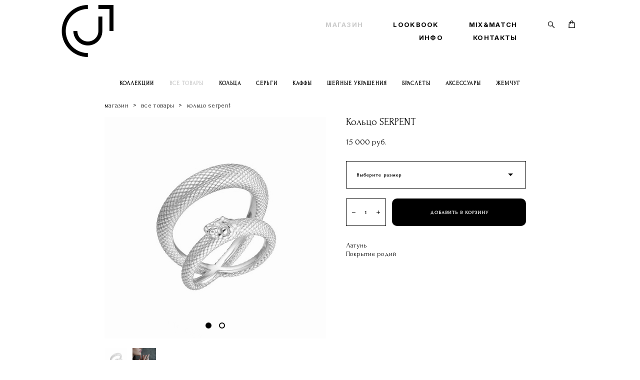

--- FILE ---
content_type: text/html; charset=UTF-8
request_url: https://caviarjewellery.ru/shop/SERPENT2
body_size: 111010
content:
<!-- Vigbo-cms //cdn-st2.vigbo.com/u96874/101034/ charlie2 -->
<!DOCTYPE html>
<html lang="ru">
<head>
    <script>var _createCookie=function(e,o,t){var i,n="";t&&((i=new Date).setTime(i.getTime()+864e5*t),n="; expires="+i.toGMTString()),document.cookie=e+"="+o+n+"; path=/"};function getCookie(e){e=document.cookie.match(new RegExp("(?:^|; )"+e.replace(/([\.$?*|{}\(\)\[\]\\\/\+^])/g,"\\$1")+"=([^;]*)"));return e?decodeURIComponent(e[1]):void 0}"bot"==getCookie("_gphw_mode")&&_createCookie("_gphw_mode","humen",0);</script>
    <meta charset="utf-8">
<title>SERPENT</title>
<meta name="keywords" content="Серьги, каффы, браслеты, кольца, шейные украшения из коллекции Serpent, магазин украшений в Санкт-Петербурге Caviar Jewellery" />
<meta name="description" content="Кольцо в форме змеи  из коллекции Serpent бренда украшений Caviar Jewellery доступно к заказу в нашем интернет-магазине" />
    <meta property="og:title" content="SERPENT" />
    <meta property="og:description" content="Кольцо в форме змеи  из коллекции Serpent бренда украшений Caviar Jewellery доступно к заказу в нашем интернет-магазине" />
    <meta property="og:url" content="https://caviarjewellery.ru/shop/SERPENT2" />
    <meta property="og:type" content="website" />
        <meta property="og:image" content="//cdn-sh1.vigbo.com/shops/195604/products/21086482/images/3-1e24540f7f7e3bae3f7d9b2cc68bf916.jpg" />
        <meta property="og:image" content="//cdn-st2.vigbo.com/u96874/101034/logo/u-0b048894e5bde4b9329ba480203820be@2x.gif" />
        <meta property="og:image" content="//cdn-sh1.vigbo.com/shops/195604/products/21086482/images/3-70b86a2c7c6669c1043628853cdafd3f.JPG" />

<meta name="viewport" content="width=device-width, initial-scale=1">


	<link rel="shortcut icon" href="//cdn-st2.vigbo.com/u96874/101034/favicon.ico?ver=64a2c7828f00b" type="image/x-icon" />

<!-- Blog RSS -->

<!-- Preset CSS -->
    <script>window.use_preset = false;</script>

<script>
    window.cdn_paths = {};
    window.cdn_paths.modules = '//cdn-s.vigbo.com/cms/kevin2/site/' + 'dev/scripts/site/';
    window.cdn_paths.site_scripts = '//cdn-s.vigbo.com/cms/kevin2/site/' + 'dev/scripts/';
</script>
    <link href="https://fonts.googleapis.com/css?family=Abel|Alegreya:400,400i,700,700i,800,800i,900,900i|Alex+Brush|Amatic+SC:400,700|Andika|Anonymous+Pro:400i,700i|Anton|Arimo:400,400i,700,700i|Arsenal:400,400i,700,700i|Asap:400,400i,500,500i,600,600i,700,700i|Bad+Script|Baumans|Bitter:100,100i,200,200i,300,300i,400i,500,500i,600,600i,700i,800,800i,900,900i|Brygada+1918:400,700,400i,700i|Cactus+Classical+Serif|Carlito:400,700,400i,700i|Chocolate+Classical+Sans|Comfortaa:300,400,500,600,700|Commissioner:100,200,300,400,500,600,700,800,900|Cormorant:300i,400i,500,500i,600,600i,700i|Cormorant+Garamond:300i,400i,500,500i,600,600i,700i|Cormorant+Infant:300i,400i,500,500i,600,600i,700i|Cousine:400,400i,700,700i|Crafty+Girls|Cuprum:400,400i,700,700i|Days+One|Dela+Gothic+One|Delius+Unicase:400,700|Didact+Gothic|Dosis|EB+Garamond:400i,500,500i,600,600i,700i,800,800i|Euphoria+Script|Exo|Exo+2:100,100i,200,200i,300i,400i,500,500i,600,600i,700i,800,800i,900,900i|Federo|Fira+Code:300,500,600|Fira+Sans:100,100i,200,200i,300i,400i,500,500i,600,600i,700i,800,800i,900,900i|Fira+Sans+Condensed:100,100i,200,200i,300i,400i,500,500i,600,600i,700i,800,800i,900,900i|Forum|Gentium+Book+Plus:400,700,400i,700i|Gentium+Plus:400,700,400i,700i|Geologica:100,200,300,400,500,600,700,800,900|Glegoo:400,700|Golos+Text:400,500,600,700,800,900|Gudea:400,400i,700|Handlee|IBM+Plex+Mono:100,100i,200,200i,300i,400i,500,500i,600,600i,700i|IBM+Plex+Sans:100,100i,200,200i,300i,400i,500,500i,600,600i,700i|IBM+Plex+Serif:100,100i,200,200i,300,300i,400,400i,500,500i,600,600i,700,700i|Inter:100,200,300,400,500,600,700,800,900|Inter+Tight:100,200,300,400,500,600,700,800,900,100i,200i,300i,400i,500i,600i,700i,800i,900i|Istok+Web:400,400i,700,700i|JetBrains+Mono:100,100i,200,200i,300,300i,400,400i,500,500i,600,600i,700,700i,800,800i|Jost:100,100i,200,200i,300,300i,400,400i,500,500i,600,600i,700,700i,800,800i,900,900i|Jura:400,300,500,600,700|Kelly+Slab|Kranky|Krona+One|Leckerli+One|Ledger|Liter|Lobster|Lora:400,400i,700,700i,500,500i,600,600i|Lunasima:400,700|Manrope:200,300,400,500,600,700,800|Marck+Script|Marko+One|Marmelad|Merienda+One|Merriweather:300i,400i,700i,900,900i|Moderustic:300,400,500,600,700,800|Montserrat:300i,400i,500,500i,600,600i,700i,800,800i,900,900i|Montserrat+Alternates:100,100i,200,200i,300,300i,400,400i,500,500i,600,600i,700,700i,800,800i,900,900i|Mulish:200,300,400,500,600,700,800,900,200i,300i,400i,500i,600i,700i,800i,900i|Neucha|Noticia+Text:400,400i,700,700i|Noto+Sans:400,400i,700,700i|Noto+Sans+Mono:100,200,300,400,500,600,700,800,900|Noto+Serif:400,400i,700,700i|Noto+Serif+Display:100,200,300,400,500,600,700,800,900,100i,200i,300i,400i,500i,600i,700i,800i,900i|Nova+Flat|Nova+Oval|Nova+Round|Nova+Slim|Nunito:400,200,200i,300,300i,400i,600,600i,700,700i,800,800i,900,900i|Old+Standard+TT:400i|Open+Sans:300i,400i,600,600i,700i,800,800i|Open+Sans+Condensed:300,300i,700|Oranienbaum|Original+Surfer|Oswald:200,500,600|Oxygen:300|Pacifico|Philosopher:400,400i,700,700i|Piazzolla:100,200,300,400,500,600,700,800,900,100i,200i,300i,400i,500i,600i,700i,800i,900i|Play:400,700|Playfair+Display:400,700,400i,500,500i,600,600i,700i,800,800i,900,900i|Playfair+Display+SC|Poiret+One|Press+Start+2P|Prosto+One|PT+Mono|PT+Sans:400i,700i|PT+Sans+Caption:400,700|PT+Sans+Narrow:400,700|PT+Serif:400i,700i|PT+Serif+Caption:400,400i|Quicksand|Raleway:100,100i,300i,400i,500,500i,600,600i,700i,800,800i,900,900i|Roboto:100,100i,300i,400i,500,500i,700i,900,900i|Roboto+Condensed:300i,400i,700i|Roboto+Mono:100,100i,200,200i,300,300i,400,400i,500,500i,600,600i,700,700i|Roboto+Slab:100,200,500,600,800,900|Rochester|Rokkitt:400,100,300,500,600,700,800,900|Rubik:300i,400i,500,500i,600,600i,700i,800,800i,900,900i|Ruslan+Display|Russo+One|Salsa|Satisfy|Scada:400,400i,700,700i|Snippet|Sofia|Source+Code+Pro:200,300,400,500,600,700,900|Source+Sans+Pro:200,300,400,600,700,900|Source+Serif+Pro:200,200i,300,300i,400,400i,600,600i,700,700i,900,900i|Spectral:200,200i,300,300i,400,400i,500,500i,600,600i,700,700i,800,800i|Stint+Ultra+Expanded|STIX+Two+Text:400,700,400i,700i|Syncopate|Tenor+Sans|Tinos:400,400i,700,700i|Trochut|Ubuntu:300i,400i,500,500i,700i|Ubuntu+Condensed|Ubuntu+Mono:400,400i,700,700i|Unbounded:200,300,400,500,600,700,800,900|Underdog|Unkempt:400,700|Voces|Wix+Madefor+Display:400,500,600,700,800|Wix+Madefor+Text:400,500,600,700,800,400i,500i,600i,700i,800i|Yeseva+One|Ysabeau:100,200,300,400,500,600,700,800,900,100i,200i,300i,400i,500i,600i,700i,800i,900i|Ysabeau+Infant:100,200,300,400,500,600,700,800,900,100i,200i,300i,400i,500i,600i,700i,800i,900i|Ysabeau+Office:100,200,300,400,500,600,700,800,900,100i,200i,300i,400i,500i,600i,700i,800i,900i|Ysabeau+SC:100,200,300,400,500,600,700,800,900|Zen+Old+Mincho&display=swap&subset=cyrillic" rel="stylesheet">    <!-- CORE CSS -->
            <link rel="stylesheet" type="text/css" href="//cdn-sh.vigbo.com/vigbo-cms/styles/prod/build_shop_front.css?v=IJDBSO">
        <!-- SITE CSS -->
    <link rel="stylesheet" type="text/css" href="//cdn-s.vigbo.com/cms/kevin2/site/prod/css/build_cms_front.css?v=IJDBSO">
    <!-- PREVIEW CSS -->
        <link rel="stylesheet" type="text/css" href="https://caviarjewellery.ru/css/custom-shop.css?v=46.748" />
            <!-- +React styles -->
    <link rel="stylesheet" type="text/css" href="//cdn-s.vigbo.com/cms/kevin2/site/prod/css/main.chunk.css?ver=E1HgBQ"></link>
    <!-- -React styles -->
    
    <!-- LIFE CHANGED CSS -->
            <link rel="stylesheet" type="text/css" href="https://caviarjewellery.ru/css/custom.css?v=46.748" />
    
    
                    <!-- <script src="//cdn-s.vigbo.com/cms/kevin2/site/dev/scripts/vendor/jquery-1.9.1.min.js?v=E1HgBQ"></script> -->

    
    
    <!-- Google Tag Manager -->
<script>(function(w,d,s,l,i){w[l]=w[l]||[];w[l].push({'gtm.start':
new Date().getTime(),event:'gtm.js'});var f=d.getElementsByTagName(s)[0],
j=d.createElement(s),dl=l!='dataLayer'?'&l='+l:'';j.async=true;j.src=
'https://www.googletagmanager.com/gtm.js?id='+i+dl;f.parentNode.insertBefore(j,f);
})(window,document,'script','dataLayer','GTM-NM6KKHM');</script>
<!-- End Google Tag Manager -->

<!-- Yandex.Metrika counter -->
<script type="text/javascript" >
   (function(m,e,t,r,i,k,a){m[i]=m[i]||function(){(m[i].a=m[i].a||[]).push(arguments)};
   m[i].l=1*new Date();
   for (var j = 0; j < document.scripts.length; j++) {if (document.scripts[j].src === r) { return; }}
   k=e.createElement(t),a=e.getElementsByTagName(t)[0],k.async=1,k.src=r,a.parentNode.insertBefore(k,a)})
   (window, document, "script", "https://mc.yandex.ru/metrika/tag.js", "ym");

   ym(43867664, "init", {
        clickmap:true,
        trackLinks:true,
        accurateTrackBounce:true,
        webvisor:true,
        trackHash:true,
        ecommerce:"dataLayer"
   });
</script>
<noscript><div><img src="https://mc.yandex.ru/watch/43867664" style="position:absolute; left:-9999px;" alt="" /></div></noscript>
<!-- /Yandex.Metrika counter -->
<!-- Facebook Pixel Code -->
<script>
!function(f,b,e,v,n,t,s)
{if(f.fbq)return;n=f.fbq=function(){n.callMethod?
n.callMethod.apply(n,arguments):n.queue.push(arguments)};
if(!f._fbq)f._fbq=n;n.push=n;n.loaded=!0;n.version='2.0';
n.queue=[];t=b.createElement(e);t.async=!0;
t.src=v;s=b.getElementsByTagName(e)[0];
s.parentNode.insertBefore(t,s)}(window, document,'script',
'https://connect.facebook.net/en_US/fbevents.js');
fbq('init', '433294027931524');
fbq('track', 'PageView');
</script>
<noscript><img height="1" width="1" style="display:none"
src="https://www.facebook.com/tr?id=433294027931524&ev=PageView&noscript=1"
/></noscript>
<!-- End Facebook Pixel Code -->
<!-- Yandex.Metrika counter -->
<script type="text/javascript" >
   (function(m,e,t,r,i,k,a){m[i]=m[i]||function(){(m[i].a=m[i].a||[]).push(arguments)};
   m[i].l=1*new Date();k=e.createElement(t),a=e.getElementsByTagName(t)[0],k.async=1,k.src=r,a.parentNode.insertBefore(k,a)})
   (window, document, "script", "https://mc.yandex.ru/metrika/tag.js", "ym");

   ym(43867664, "init", {
        clickmap:true,
        trackLinks:true,
        accurateTrackBounce:true,
        webvisor:true,
        trackHash:true,
        ecommerce:"dataLayer"
   });
</script>
<noscript><div><img src="https://mc.yandex.ru/watch/43867664" style="position:absolute; left:-9999px;" alt="" /></div></noscript>
<!-- /Yandex.Metrika counter -->
<!-- Global site tag (gtag.js) - Google Analytics -->
<script async src="https://www.googletagmanager.com/gtag/js?id=G-DSFT6QLW4H"></script>
<script>
  window.dataLayer = window.dataLayer || [];
  function gtag(){dataLayer.push(arguments);}
  gtag('js', new Date());

  gtag('config', 'G-DSFT6QLW4H');
</script>
<script id="mcjs">!function(c,h,i,m,p){m=c.createElement(h),p=c.getElementsByTagName(h)[0],m.async=1,m.src=i,p.parentNode.insertBefore(m,p)}(document,"script","https://chimpstatic.com/mcjs-connected/js/users/219a73d1554aca32e3fee2758/9580575d592af90dcb7f5a4f9.js");</script>
<meta name="facebook-domain-verification" content="q0tzb9vsuvxz8ckh6g0lcl9p5zxvan" />

<meta name="p:domain_verify" content="2a145e206096c96a92568c8c8858ebeb"/>    <style>
    .adaptive-desktop .custom__content--max-width,
    .adaptive-desktop .md-infoline__wrap {
        max-width: 90%;
    }
</style>
    <script src="//cdn-s.vigbo.com/cms/kevin2/site/dev/scripts/vendor/jquery-3.3.1.min.js?ver=E1HgBQ"></script>

    </head>


	



    <body data-template="charlie2" class="f__preset-box f__site f__2 loading locale_ru charlie2 mod--search-enable mod--img-logo mod--header-static mod--menu-action-on-scroll mod--menu-fixed-on-scroll mod--menu-align-content desktop mod--shop-page adaptive-desktop mod--horizontal-menu mod--infoline-disable bot-version js--loading-cascade mod--font-none-preset layout-logo-left--from-logo   " data-preview="">

            
    
        <div class="l-wrap js-wrap">

    <header class="l-header l-header-main js-header-main layout-logo-left--from-logo  ">
    <div class="l-header__wrapper custom__header-decorate-line custom__menu-bg-rgb custom__header-padding-y mod--show-menu-after-logo-load mod--effect-move-from-top">
        <div class="l-header__cont custom__content--max-width">

            <div class="l-header__row">

                <div class="l-header__col0 l-header__col l-header__mobile--box"><!-- mobile menu -->
                    <!-- basket icon for mobile -->
                                            <div class="md-menu__icons mod--right md-menu__li-l1">
                            <!-- Если есть поиск или корзина -->
    <div class="l-header__icons--box f__menu">
        &nbsp; <!-- для выравнивания по вертикали (дублирует размер шрифта) -->

        <div class="l-header__icons--wrap">
            <div class="js--iconBasketWrapper" >
                 <!-- если не только Поиск и есть Магазин -->
                    <!-- то выводим корзину -->
                    <div class="js--iconBasketView shop_page l-header__icon l-header__icon--cart" >
                        <a href='/shop/cart' class='shop-basket--box lnk-cart design_editor-icons' data-id='shop-cart-widget'>
                            <span class='shop-basket'>
                                                                    <!-- Basket 01 -->
                                    <svg xmlns="http://www.w3.org/2000/svg" viewBox="0 0 14.57 17.5"><path class="basket-svg-style basket-svg-edit-round basket-svg-edit-limit" d="M4.58,7.15V3.42A2.69,2.69,0,0,1,7.29.75h0A2.69,2.69,0,0,1,10,3.42V7.15"/><polygon class="basket-svg-style basket-svg-edit-limit" points="13.79 16.75 0.79 16.75 1.33 5.02 13.24 5.02 13.79 16.75"/></svg>

                                                            </span>
                            <span class='shop-cart-widget-amount'>
                                                            </span>
                        </a>
                    </div>
                
            </div>

                            <div class="l-header__icon l-header__icon--search">
                    <a class="searchform__svg js--open_searchform design_editor-icons">
                        <svg xmlns="http://www.w3.org/2000/svg" viewBox="0 0 15.5 17.5"><ellipse class="search-svg-style" cx="5.92" cy="8.01" rx="5.17" ry="5.13"/><line class="search-svg-style" x1="9.59" y1="11.64" x2="14.75" y2="16.75"/></svg>
                    </a>
                </div>
                    </div>

        <!-- Add separator -->
                <!-- -->
    </div>
                        </div>
                                    </div>

                <div class="l-header__col1 l-header__col l-header__logo--box mod--set-logo-max-width">
                    <div id='logoWrap' class='logo__wrap' data-lt="" >
                        
<div class="logo logo-image">
	<a href="https://caviarjewellery.ru/">
		

			
			<img src="[data-uri]"
				 data-src="//cdn-st2.vigbo.com/u96874/101034/logo/u-1688545498.gif?v=46.748"
				 alt=""
				 title=""
				 class=" mod--has-logo2x mod--has-logo1x "
				 						data-src2x="//cdn-st2.vigbo.com/u96874/101034/logo/u-0b048894e5bde4b9329ba480203820be@2x.gif?v=46.748"
						data-width2x="321"
				 			/>
			</a>

</div>
                    </div>
                </div>

                <div class="l-header__col2 l-header__col l-header__menu--box">

                    <nav class='md-menu' data-menu-type="origin">
                        			<ul class="menu md-menu__main js--menu__main is--level1 		 mod--menu_left"><li  id="5755577" data-id="5755577" class="md-menu__li-l1 menu-item js--menu__li-l1  active"><a class="md-menu__href-l1 is--link-level1 f__menu mod--href-l1__shop js--shop-categories-link  big-height5" data-name="МАГАЗИН" data-url="shop" href="https://caviarjewellery.ru/shop"  >МАГАЗИН</a></li><li  id="5758245" data-id="5758245" class="md-menu__li-l1 menu-item js--menu__li-l1  with-sub"><a class="md-menu__href-l1 js--menu-mobile-sildetoggle is--link-level1 f__menu   big-height5" href="https://caviarjewellery.ru/fw26-bolshe-chem-ljubov"  >LOOKBOOK</a><div class="md-menu__wrap-l2 js--menu-submenu" id="sub-5758245" data-parent-id="5758245"><ul class="mod--submenu-center js--menu-submenu__ul mod--custom-scrollbar__not-mac"><li class="md-menu__li-l2 "><a class="md-menu__href-l2 f__sub-menu" href="https://caviarjewellery.ru/fw26-bolshe-chem-ljubov"  >FW26 Больше чем любовь</a></li><li class="md-menu__li-l2 "><a class="md-menu__href-l2 f__sub-menu" href="https://caviarjewellery.ru/ss24-bubble-world"  >SS24 BUBBLE WORLD</a></li><li class="md-menu__li-l2 "><a class="md-menu__href-l2 f__sub-menu" href="https://caviarjewellery.ru/ss23-stealing-beauty"  >SS23 STEALING BEAUTY</a></li><li class="md-menu__li-l2 "><a class="md-menu__href-l2 f__sub-menu" href="https://caviarjewellery.ru/fw2021-mystery-mist"  >FW2021 MYSTERY MIST </a></li><li class="md-menu__li-l2 "><a class="md-menu__href-l2 f__sub-menu" href="https://caviarjewellery.ru/fw2021-falling-star1"  >FW2021 FALLING STAR</a></li><li class="md-menu__li-l2 "><a class="md-menu__href-l2 f__sub-menu" href="https://caviarjewellery.ru/ss2020-rain-falls-down"  >SS2020 RAIN FALLS DOWN</a></li><li class="md-menu__li-l2 "><a class="md-menu__href-l2 f__sub-menu" href="https://caviarjewellery.ru/fw2019-sparkling-yes-darling"  >FW2019 SPARKLING? -YES, DARLING</a></li><li class="md-menu__li-l2 "><a class="md-menu__href-l2 f__sub-menu" href="https://caviarjewellery.ru/ss2019-poprice"  >SS2019 POPRICE </a></li><li class="md-menu__li-l2 "><a class="md-menu__href-l2 f__sub-menu" href="https://caviarjewellery.ru/ss2019-serpent"  >SS2019 SERPENT</a></li><li class="md-menu__li-l2 "><a class="md-menu__href-l2 f__sub-menu" href="https://caviarjewellery.ru/fw2018-straight-in-the-eye"  >FW2018 STRAIGHT IN THE EYE</a></li><li class="md-menu__li-l2 "><a class="md-menu__href-l2 f__sub-menu" href="https://caviarjewellery.ru/ss2018-wind-chimes"  >FW2017 CHIC CHIC STAR</a></li><li class="md-menu__li-l2 "><a class="md-menu__href-l2 f__sub-menu" href="https://caviarjewellery.ru/ss2017-deep-pulse"  >SS2017 DEEP PULSE</a></li><li class="md-menu__li-l2 "><a class="md-menu__href-l2 f__sub-menu" href="https://caviarjewellery.ru/ss2016-true-love"  >SS2016 TRUE LOVE</a></li></ul></div></li><li  id="7953870" data-id="7953870" class="md-menu__li-l1 menu-item js--menu__li-l1 "><a class="md-menu__href-l1 is--link-level1 f__menu  big-height5" href="https://caviarjewellery.ru/mixmatch"  >MIX&MATCH</a></li><li  id="5755573" data-id="5755573" class="md-menu__li-l1 menu-item js--menu__li-l1  with-sub"><a class="md-menu__href-l1 js--menu-mobile-sildetoggle is--link-level1 f__menu   big-height5" href="https://caviarjewellery.ru/about"  >ИНФО</a><div class="md-menu__wrap-l2 js--menu-submenu" id="sub-5755573" data-parent-id="5755573"><ul class="mod--submenu-center js--menu-submenu__ul mod--custom-scrollbar__not-mac"><li class="md-menu__li-l2 "><a class="md-menu__href-l2 f__sub-menu" href="https://caviarjewellery.ru/about"  >• О БРЕНДЕ</a></li><li class="md-menu__li-l2 "><a class="md-menu__href-l2 f__sub-menu" href="https://caviarjewellery.ru/anketa"  >• ПОЛУЧИТЬ СКИДКУ 10%</a></li><li class="md-menu__li-l2 "><a class="md-menu__href-l2 f__sub-menu" href="https://caviarjewellery.ru/dostavka"  >• ДОСТАВКА И ОПЛАТА</a></li><li class="md-menu__li-l2 "><a class="md-menu__href-l2 f__sub-menu" href="https://caviarjewellery.ru/-vozvrat-i-garantija"  >• ВОЗВРАТ И ГАРАНТИЯ</a></li><li class="md-menu__li-l2 "><a class="md-menu__href-l2 f__sub-menu" href="https://caviarjewellery.ru/-uhod"  >• УХОД</a></li><li class="md-menu__li-l2 "><a class="md-menu__href-l2 f__sub-menu" href="https://caviarjewellery.ru/-gde-kupit"  >• ГДЕ КУПИТЬ</a></li><li class="md-menu__li-l2 "><a class="md-menu__href-l2 f__sub-menu" href="https://caviarjewellery.ru/-politika-konfidentsialnosti"  >• Политика конфиденциальности</a></li></ul></div></li><li  id="5755576" data-id="5755576" class="md-menu__li-l1 menu-item js--menu__li-l1 "><a class="md-menu__href-l1 is--link-level1 f__menu  big-height5" href="https://caviarjewellery.ru/contacts"  > КОНТАКТЫ</a></li></ul><div class="md-menu-mobile__socials social-icons"><div class="social-icons-wrapper"></div></div>
                        <div class="js--menu-icons md-menu__icons md-menu__li-l1 md-menu__has-separator shop_page" >
                            <!-- Если есть поиск или корзина -->
    <div class="l-header__icons--box f__menu">
        &nbsp; <!-- для выравнивания по вертикали (дублирует размер шрифта) -->

        <div class="l-header__icons--wrap">
            <div class="js--iconBasketWrapper" >
                 <!-- если не только Поиск и есть Магазин -->
                    <!-- то выводим корзину -->
                    <div class="js--iconBasketView shop_page l-header__icon l-header__icon--cart" >
                        <a href='/shop/cart' class='shop-basket--box lnk-cart design_editor-icons' data-id='shop-cart-widget'>
                            <span class='shop-basket'>
                                                                    <!-- Basket 01 -->
                                    <svg xmlns="http://www.w3.org/2000/svg" viewBox="0 0 14.57 17.5"><path class="basket-svg-style basket-svg-edit-round basket-svg-edit-limit" d="M4.58,7.15V3.42A2.69,2.69,0,0,1,7.29.75h0A2.69,2.69,0,0,1,10,3.42V7.15"/><polygon class="basket-svg-style basket-svg-edit-limit" points="13.79 16.75 0.79 16.75 1.33 5.02 13.24 5.02 13.79 16.75"/></svg>

                                                            </span>
                            <span class='shop-cart-widget-amount'>
                                                            </span>
                        </a>
                    </div>
                
            </div>

                            <div class="l-header__icon l-header__icon--search">
                    <a class="searchform__svg js--open_searchform design_editor-icons">
                        <svg xmlns="http://www.w3.org/2000/svg" viewBox="0 0 15.5 17.5"><ellipse class="search-svg-style" cx="5.92" cy="8.01" rx="5.17" ry="5.13"/><line class="search-svg-style" x1="9.59" y1="11.64" x2="14.75" y2="16.75"/></svg>
                    </a>
                </div>
                    </div>

        <!-- Add separator -->
                <!-- -->
    </div>
                        </div>
                    </nav>
                </div>

                <div class="l-header__col3 l-header__col l-header__ham--box" data-count-pages="5">
    <div class="md-menu__hamburger js-mob-menu-open">
        <svg height="20px" xmlns="http://www.w3.org/2000/svg" viewBox="0 0 18 17.5"><line class="hamburger-svg-style" y1="1" x2="18" y2="1"/><line class="hamburger-svg-style" y1="7" x2="18" y2="7"/><line class="hamburger-svg-style" y1="13" x2="18" y2="13"/></svg>
    </div>
</div>

            </div>
        </div>
    </div>
</header>








        <!-- Mobile menu -->
        <!-- mobile menu -->
<div  data-menu-type="mobile" data-custom-scroll data-set-top="stay-in-window" class="custom__header-decorate-line mod--custom-scroll-hidden mod--custom-scroll-resize md-menu--mobile js--menu--mobile mod--set-top--stop-mobile">
    <div class="md-menu--mobile__cont js--menu-mobile__cont">
                <div class="md-menu__icons mod--right md-menu__li-l1 js--menu__li-l1">
            <!-- Если есть поиск или корзина -->
    <div class="l-header__icons--box f__menu">
        &nbsp; <!-- для выравнивания по вертикали (дублирует размер шрифта) -->

        <div class="l-header__icons--wrap">
            <div class="js--iconBasketWrapper" >
                 <!-- если не только Поиск и есть Магазин -->
                    <!-- то выводим корзину -->
                    <div class="js--iconBasketView shop_page l-header__icon l-header__icon--cart" >
                        <a href='/shop/cart' class='shop-basket--box lnk-cart design_editor-icons' data-id='shop-cart-widget'>
                            <span class='shop-basket'>
                                                                    <!-- Basket 01 -->
                                    <svg xmlns="http://www.w3.org/2000/svg" viewBox="0 0 14.57 17.5"><path class="basket-svg-style basket-svg-edit-round basket-svg-edit-limit" d="M4.58,7.15V3.42A2.69,2.69,0,0,1,7.29.75h0A2.69,2.69,0,0,1,10,3.42V7.15"/><polygon class="basket-svg-style basket-svg-edit-limit" points="13.79 16.75 0.79 16.75 1.33 5.02 13.24 5.02 13.79 16.75"/></svg>

                                                            </span>
                            <span class='shop-cart-widget-amount'>
                                                            </span>
                        </a>
                    </div>
                
            </div>

                            <div class="l-header__icon l-header__icon--search">
                    <a class="searchform__svg js--open_searchform design_editor-icons">
                        <svg xmlns="http://www.w3.org/2000/svg" viewBox="0 0 15.5 17.5"><ellipse class="search-svg-style" cx="5.92" cy="8.01" rx="5.17" ry="5.13"/><line class="search-svg-style" x1="9.59" y1="11.64" x2="14.75" y2="16.75"/></svg>
                    </a>
                </div>
                    </div>

        <!-- Add separator -->
                <!-- -->
    </div>
        </div>
        
        			<ul class="menu md-menu__main js--menu__main is--level1 		 mod--menu_left"><li  id="5755577" data-id="5755577" class="md-menu__li-l1 menu-item js--menu__li-l1  active"><a class="md-menu__href-l1 is--link-level1 f__menu mod--href-l1__shop js--shop-categories-link  big-height5" data-name="МАГАЗИН" data-url="shop" href="https://caviarjewellery.ru/shop"  >МАГАЗИН</a></li><li  id="5758245" data-id="5758245" class="md-menu__li-l1 menu-item js--menu__li-l1  with-sub"><a class="md-menu__href-l1 js--menu-mobile-sildetoggle is--link-level1 f__menu   big-height5" href="https://caviarjewellery.ru/fw26-bolshe-chem-ljubov"  >LOOKBOOK</a><div class="md-menu__wrap-l2 js--menu-submenu" id="sub-5758245" data-parent-id="5758245"><ul class="mod--submenu-center js--menu-submenu__ul mod--custom-scrollbar__not-mac"><li class="md-menu__li-l2 "><a class="md-menu__href-l2 f__sub-menu" href="https://caviarjewellery.ru/fw26-bolshe-chem-ljubov"  >FW26 Больше чем любовь</a></li><li class="md-menu__li-l2 "><a class="md-menu__href-l2 f__sub-menu" href="https://caviarjewellery.ru/ss24-bubble-world"  >SS24 BUBBLE WORLD</a></li><li class="md-menu__li-l2 "><a class="md-menu__href-l2 f__sub-menu" href="https://caviarjewellery.ru/ss23-stealing-beauty"  >SS23 STEALING BEAUTY</a></li><li class="md-menu__li-l2 "><a class="md-menu__href-l2 f__sub-menu" href="https://caviarjewellery.ru/fw2021-mystery-mist"  >FW2021 MYSTERY MIST </a></li><li class="md-menu__li-l2 "><a class="md-menu__href-l2 f__sub-menu" href="https://caviarjewellery.ru/fw2021-falling-star1"  >FW2021 FALLING STAR</a></li><li class="md-menu__li-l2 "><a class="md-menu__href-l2 f__sub-menu" href="https://caviarjewellery.ru/ss2020-rain-falls-down"  >SS2020 RAIN FALLS DOWN</a></li><li class="md-menu__li-l2 "><a class="md-menu__href-l2 f__sub-menu" href="https://caviarjewellery.ru/fw2019-sparkling-yes-darling"  >FW2019 SPARKLING? -YES, DARLING</a></li><li class="md-menu__li-l2 "><a class="md-menu__href-l2 f__sub-menu" href="https://caviarjewellery.ru/ss2019-poprice"  >SS2019 POPRICE </a></li><li class="md-menu__li-l2 "><a class="md-menu__href-l2 f__sub-menu" href="https://caviarjewellery.ru/ss2019-serpent"  >SS2019 SERPENT</a></li><li class="md-menu__li-l2 "><a class="md-menu__href-l2 f__sub-menu" href="https://caviarjewellery.ru/fw2018-straight-in-the-eye"  >FW2018 STRAIGHT IN THE EYE</a></li><li class="md-menu__li-l2 "><a class="md-menu__href-l2 f__sub-menu" href="https://caviarjewellery.ru/ss2018-wind-chimes"  >FW2017 CHIC CHIC STAR</a></li><li class="md-menu__li-l2 "><a class="md-menu__href-l2 f__sub-menu" href="https://caviarjewellery.ru/ss2017-deep-pulse"  >SS2017 DEEP PULSE</a></li><li class="md-menu__li-l2 "><a class="md-menu__href-l2 f__sub-menu" href="https://caviarjewellery.ru/ss2016-true-love"  >SS2016 TRUE LOVE</a></li></ul></div></li><li  id="7953870" data-id="7953870" class="md-menu__li-l1 menu-item js--menu__li-l1 "><a class="md-menu__href-l1 is--link-level1 f__menu  big-height5" href="https://caviarjewellery.ru/mixmatch"  >MIX&MATCH</a></li><li  id="5755573" data-id="5755573" class="md-menu__li-l1 menu-item js--menu__li-l1  with-sub"><a class="md-menu__href-l1 js--menu-mobile-sildetoggle is--link-level1 f__menu   big-height5" href="https://caviarjewellery.ru/about"  >ИНФО</a><div class="md-menu__wrap-l2 js--menu-submenu" id="sub-5755573" data-parent-id="5755573"><ul class="mod--submenu-center js--menu-submenu__ul mod--custom-scrollbar__not-mac"><li class="md-menu__li-l2 "><a class="md-menu__href-l2 f__sub-menu" href="https://caviarjewellery.ru/about"  >• О БРЕНДЕ</a></li><li class="md-menu__li-l2 "><a class="md-menu__href-l2 f__sub-menu" href="https://caviarjewellery.ru/anketa"  >• ПОЛУЧИТЬ СКИДКУ 10%</a></li><li class="md-menu__li-l2 "><a class="md-menu__href-l2 f__sub-menu" href="https://caviarjewellery.ru/dostavka"  >• ДОСТАВКА И ОПЛАТА</a></li><li class="md-menu__li-l2 "><a class="md-menu__href-l2 f__sub-menu" href="https://caviarjewellery.ru/-vozvrat-i-garantija"  >• ВОЗВРАТ И ГАРАНТИЯ</a></li><li class="md-menu__li-l2 "><a class="md-menu__href-l2 f__sub-menu" href="https://caviarjewellery.ru/-uhod"  >• УХОД</a></li><li class="md-menu__li-l2 "><a class="md-menu__href-l2 f__sub-menu" href="https://caviarjewellery.ru/-gde-kupit"  >• ГДЕ КУПИТЬ</a></li><li class="md-menu__li-l2 "><a class="md-menu__href-l2 f__sub-menu" href="https://caviarjewellery.ru/-politika-konfidentsialnosti"  >• Политика конфиденциальности</a></li></ul></div></li><li  id="5755576" data-id="5755576" class="md-menu__li-l1 menu-item js--menu__li-l1 "><a class="md-menu__href-l1 is--link-level1 f__menu  big-height5" href="https://caviarjewellery.ru/contacts"  > КОНТАКТЫ</a></li></ul><div class="md-menu-mobile__socials social-icons"><div class="social-icons-wrapper"></div></div>
        <span class="js-close-mobile-menu close-mobile-menu">
        <!--<svg width="20px" height="20px"  xmlns="http://www.w3.org/2000/svg" viewBox="0 0 14.39 17.5"><line class="close-menu-burger" x1="0.53" y1="2.04" x2="13.86" y2="15.37"/><line class="close-menu-burger" x1="0.53" y1="15.37" x2="13.86" y2="2.04"/></svg>-->
            <svg xmlns="http://www.w3.org/2000/svg" width="18" height="18" viewBox="0 0 18 18"><path class="close-menu-burger" fill="none" fill-rule="evenodd" stroke="#fff" stroke-linecap="round" stroke-linejoin="round" stroke-width="1.5" d="M9 9.5l8-8-8 8-8-8 8 8zm0 0l8 8-8-8-8 8 8-8z"/></svg>
        </span>
    </div>
</div>

        <!-- Blog Slider -->
        
        <!-- CONTENT -->
        <div class="l-content l-content--main  desktop ">
            <section class="l-content--box l-content--box-shop js--box-shop shopProductPage" data-hash="shop" data-structure="">
    <div class="container custom__content--max-width">
        <div class="page shop-product autotest--shop-product img-zoom">

        <nav class="shop-menu horizontal-dropdown">
        <ul>
            
                                <li class="shop-menu-item  with-sub">
                    <a class="shop-menu__href-level-1 de--shop-menu__li-level-1 f__s_category f__3" href="https://caviarjewellery.ru/shop/1858">
                        КОЛЛЕКЦИИ                    </a>
                                            <ul class="shop-sub-menu js--shop-submenu mod--custom-scrollbar ">
                            
                                                                <li class="shop-menu-item de--shop-menu__dropdown__bg ">
                                    <a class="shop-menu__href-level-2 de--shop-menu__li-level-2 f__s_sub-category f__3" href="https://caviarjewellery.ru/shop/1858">1858</a>
                                </li>
                            
                                                                <li class="shop-menu-item de--shop-menu__dropdown__bg ">
                                    <a class="shop-menu__href-level-2 de--shop-menu__li-level-2 f__s_sub-category f__3" href="https://caviarjewellery.ru/shop/bolshe-chem-ljubov">БОЛЬШЕ ЧЕМ ЛЮБОВЬ</a>
                                </li>
                            
                                                                <li class="shop-menu-item de--shop-menu__dropdown__bg ">
                                    <a class="shop-menu__href-level-2 de--shop-menu__li-level-2 f__s_sub-category f__3" href="https://caviarjewellery.ru/shop/bubble-world">BUBBLE WORLD</a>
                                </li>
                            
                                                                <li class="shop-menu-item de--shop-menu__dropdown__bg ">
                                    <a class="shop-menu__href-level-2 de--shop-menu__li-level-2 f__s_sub-category f__3" href="https://caviarjewellery.ru/shop/crush">CRUSH</a>
                                </li>
                            
                                                                <li class="shop-menu-item de--shop-menu__dropdown__bg ">
                                    <a class="shop-menu__href-level-2 de--shop-menu__li-level-2 f__s_sub-category f__3" href="https://caviarjewellery.ru/shop/stealing-beauty">STEALING BEAUTY</a>
                                </li>
                            
                                                                <li class="shop-menu-item de--shop-menu__dropdown__bg ">
                                    <a class="shop-menu__href-level-2 de--shop-menu__li-level-2 f__s_sub-category f__3" href="https://caviarjewellery.ru/shop/drowning-to-embrace">DROWNING TO EMBRACE</a>
                                </li>
                            
                                                                <li class="shop-menu-item de--shop-menu__dropdown__bg ">
                                    <a class="shop-menu__href-level-2 de--shop-menu__li-level-2 f__s_sub-category f__3" href="https://caviarjewellery.ru/shop/secret-garden">SECRET GARDEN</a>
                                </li>
                            
                                                                <li class="shop-menu-item de--shop-menu__dropdown__bg ">
                                    <a class="shop-menu__href-level-2 de--shop-menu__li-level-2 f__s_sub-category f__3" href="https://caviarjewellery.ru/shop/mystery-mist">MYSTERY MIST</a>
                                </li>
                            
                                                                <li class="shop-menu-item de--shop-menu__dropdown__bg ">
                                    <a class="shop-menu__href-level-2 de--shop-menu__li-level-2 f__s_sub-category f__3" href="https://caviarjewellery.ru/shop/serpent1">SERPENT</a>
                                </li>
                            
                                                                <li class="shop-menu-item de--shop-menu__dropdown__bg ">
                                    <a class="shop-menu__href-level-2 de--shop-menu__li-level-2 f__s_sub-category f__3" href="https://caviarjewellery.ru/shop/milky-way">MILKY WAY</a>
                                </li>
                            
                                                                <li class="shop-menu-item de--shop-menu__dropdown__bg ">
                                    <a class="shop-menu__href-level-2 de--shop-menu__li-level-2 f__s_sub-category f__3" href="https://caviarjewellery.ru/shop/true-love">TRUE LOVE</a>
                                </li>
                            
                                                                <li class="shop-menu-item de--shop-menu__dropdown__bg ">
                                    <a class="shop-menu__href-level-2 de--shop-menu__li-level-2 f__s_sub-category f__3" href="https://caviarjewellery.ru/shop/personal-jesus1">PERSONAL JESUS</a>
                                </li>
                            
                                                                <li class="shop-menu-item de--shop-menu__dropdown__bg ">
                                    <a class="shop-menu__href-level-2 de--shop-menu__li-level-2 f__s_sub-category f__3" href="https://caviarjewellery.ru/shop/deep-pulse1">DEEP PULSE</a>
                                </li>
                            
                                                                <li class="shop-menu-item de--shop-menu__dropdown__bg ">
                                    <a class="shop-menu__href-level-2 de--shop-menu__li-level-2 f__s_sub-category f__3" href="https://caviarjewellery.ru/shop/iconic-razor1">ICONIC RAZOR</a>
                                </li>
                            
                                                                <li class="shop-menu-item de--shop-menu__dropdown__bg ">
                                    <a class="shop-menu__href-level-2 de--shop-menu__li-level-2 f__s_sub-category f__3" href="https://caviarjewellery.ru/shop/straight-in-the-eye">STRAIGHT IN THE EYE</a>
                                </li>
                                                    </ul>
                                    </li>
                <li class="shop-menu__href-level-1 de--shop-menu__li-level-1 separator f__s_category f__3 f__mt-0 f__mb-0"></li>
            
                                <li class="shop-menu-item active">
                    <a class="shop-menu__href-level-1 de--shop-menu__li-level-1 f__s_category f__3" href="https://caviarjewellery.ru/shop/all">
                        ВСЕ ТОВАРЫ                    </a>
                                    </li>
                <li class="shop-menu__href-level-1 de--shop-menu__li-level-1 separator f__s_category f__3 f__mt-0 f__mb-0"></li>
            
                                <li class="shop-menu-item ">
                    <a class="shop-menu__href-level-1 de--shop-menu__li-level-1 f__s_category f__3" href="https://caviarjewellery.ru/shop/kolca">
                        КОЛЬЦА                    </a>
                                    </li>
                <li class="shop-menu__href-level-1 de--shop-menu__li-level-1 separator f__s_category f__3 f__mt-0 f__mb-0"></li>
            
                                <li class="shop-menu-item ">
                    <a class="shop-menu__href-level-1 de--shop-menu__li-level-1 f__s_category f__3" href="https://caviarjewellery.ru/shop/sergii">
                        СЕРЬГИ                    </a>
                                    </li>
                <li class="shop-menu__href-level-1 de--shop-menu__li-level-1 separator f__s_category f__3 f__mt-0 f__mb-0"></li>
            
                                <li class="shop-menu-item ">
                    <a class="shop-menu__href-level-1 de--shop-menu__li-level-1 f__s_category f__3" href="https://caviarjewellery.ru/shop/kaffi">
                        КАФФЫ                    </a>
                                    </li>
                <li class="shop-menu__href-level-1 de--shop-menu__li-level-1 separator f__s_category f__3 f__mt-0 f__mb-0"></li>
            
                                <li class="shop-menu-item ">
                    <a class="shop-menu__href-level-1 de--shop-menu__li-level-1 f__s_category f__3" href="https://caviarjewellery.ru/shop/shejnie-ukrashenia">
                        ШЕЙНЫЕ УКРАШЕНИЯ                    </a>
                                    </li>
                <li class="shop-menu__href-level-1 de--shop-menu__li-level-1 separator f__s_category f__3 f__mt-0 f__mb-0"></li>
            
                                <li class="shop-menu-item ">
                    <a class="shop-menu__href-level-1 de--shop-menu__li-level-1 f__s_category f__3" href="https://caviarjewellery.ru/shop/braslety">
                        БРАСЛЕТЫ                    </a>
                                    </li>
                <li class="shop-menu__href-level-1 de--shop-menu__li-level-1 separator f__s_category f__3 f__mt-0 f__mb-0"></li>
            
                                <li class="shop-menu-item ">
                    <a class="shop-menu__href-level-1 de--shop-menu__li-level-1 f__s_category f__3" href="https://caviarjewellery.ru/shop/aksessuary">
                        АКСЕССУАРЫ                    </a>
                                    </li>
                <li class="shop-menu__href-level-1 de--shop-menu__li-level-1 separator f__s_category f__3 f__mt-0 f__mb-0"></li>
            
                                <li class="shop-menu-item ">
                    <a class="shop-menu__href-level-1 de--shop-menu__li-level-1 f__s_category f__3" href="https://caviarjewellery.ru/shop/zhemchug">
                        ЖЕМЧУГ                    </a>
                                    </li>
                <li class="shop-menu__href-level-1 de--shop-menu__li-level-1 separator f__s_category f__3 f__mt-0 f__mb-0"></li>
                    </ul>
    </nav>
        <div class="schop-content-wrapper js-shop-content-wrapper ">
                    <!-- +Breadcrumbs -->
            <nav class="shop-bread-crumbs autotest--shop-bread-crumbs f__s_crumbs f__3 de--shop-breadcrumbs__font-family">
                <a href="https://caviarjewellery.ru/shop" class="de--shop-breadcrumbs__font-family">магазин</a>
                <span class="shop-separator">&GT;</span>

                
                                <a href="https://caviarjewellery.ru/shop/all" class="de--shop-breadcrumbs__font-family">все товары</a>
                <span class="shop-separator">&GT;</span>
                
                <span>кольцо serpent</span>
            </nav>
            <!-- -Breadcrumbs -->
        
        
<div class="product-gallery layout-square">

    <!-- +Product image slider -->
    <div class="product-gallery__mobile js--product-parent-block js--product-gallery__mobile
                mod--pager ">
                    <div class="product-gallery__slider js--product-gallery__slider product-main-image" data-count-image="2">
                                <div class="product-gallery__slider-item product-image js--product-gallery__item" data-index="0">
                                        <img                             fetchpriority="high"
                                                data-number="0"
                         src="[data-uri]%3D%3D" alt="Кольцо SERPENT"
                         class="loading copy-protect active"
                         data-index="0"
                         data-id="56181427"
                         data-base-path="//cdn-sh1.vigbo.com/shops/195604/products/21086482/images/"
                         data-file-name="1e24540f7f7e3bae3f7d9b2cc68bf916.jpg"
                         data-sizes='{"2":{"width":815,"height":806},"3":{"width":815,"height":806},"500":{"width":512,"height":506}}'
                    data-version="1"
                    data-width="815"
                    data-height="806" />
                </div>
                                <div class="product-gallery__slider-item product-image js--product-gallery__item" data-index="1">
                                        <img                             loading="lazy"
                            decoding="async"
                                                data-number="1"
                         src="[data-uri]%3D%3D" alt="Кольцо SERPENT"
                         class="loading copy-protect "
                         data-index="1"
                         data-id="57206105"
                         data-base-path="//cdn-sh1.vigbo.com/shops/195604/products/21086482/images/"
                         data-file-name="70b86a2c7c6669c1043628853cdafd3f.JPG"
                         data-sizes='{"2":{"width":1024,"height":1542},"3":{"width":2048,"height":3084},"500":{"width":512,"height":771}}'
                    data-version=""
                    data-width="1024"
                    data-height="1542" />
                </div>
                            </div>

            <div class="js--product-images product-images clearfix ">
                                <div class="product-image-cell js--product-gallery__item active" data-index="0">
                    <a href="#" class="product-image">
                                                <img                                 fetchpriority="high"
                                                        data-number="0"
                             src="" alt="Кольцо SERPENT" class="loading copy-protect"
                             data-index="0"
                             data-id="56181427"
                             data-sizes='{"2":{"width":815,"height":806},"3":{"width":815,"height":806},"500":{"width":512,"height":506}}'
                        data-base-path="//cdn-sh1.vigbo.com/shops/195604/products/21086482/images/"
                        data-file-name="1e24540f7f7e3bae3f7d9b2cc68bf916.jpg"
                        data-version="1"
                        data-width="815"
                        data-height="806" />
                    </a>
                </div>
                                <div class="product-image-cell js--product-gallery__item " data-index="1">
                    <a href="#" class="product-image">
                                                <img                                 loading="lazy"
                                decoding="async"
                                                        data-number="1"
                             src="" alt="Кольцо SERPENT" class="loading copy-protect"
                             data-index="1"
                             data-id="57206105"
                             data-sizes='{"2":{"width":1024,"height":1542},"3":{"width":2048,"height":3084},"500":{"width":512,"height":771}}'
                        data-base-path="//cdn-sh1.vigbo.com/shops/195604/products/21086482/images/"
                        data-file-name="70b86a2c7c6669c1043628853cdafd3f.JPG"
                        data-version=""
                        data-width="1024"
                        data-height="1542" />
                    </a>
                </div>
                            </div>

            </div>
    <!-- -Product image slider -->

</div>

<div class="shop-fsbox">


		<div class="control close">
			<a class="fsbox__nav fsbox__close" id="fsboxClose" href="#">
				<svg class="fsbox__close-ico" xmlns="http://www.w3.org/2000/svg" width="18" height="18" viewBox="0 0 18 18">
					<path class="close-menu-burger de--main__text-default-color--stroke" fill="none" fill-rule="evenodd" stroke="#fff" stroke-linecap="round" stroke-linejoin="round" stroke-width="1.5" d="M9 9.5l8-8-8 8-8-8 8 8zm0 0l8 8-8-8-8 8 8-8z"></path>
				</svg>
			</a>
		</div>
		<div class="control prev">
			<a class="fsbox__nav" id="fsboxPrev" href="#">
				<svg xmlns="http://www.w3.org/2000/svg" width="14" height="14" viewBox="0 0 16 27"
					 style="overflow: hidden; position: relative;">
					<path class="de--main__text-default-color" stroke="none"
						  d="M140.206,1140.93L152,1151.86l-2.133,2.13L136,1141.13l0.137-.13-0.131-.14L149.869,1127l2.132,2.13Z"
						  transform="translate(-136 -1127)"></path>
				</svg>

			</a>
		</div>
		<div class="control next">
			<a class="fsbox__nav" id="fsboxNext" href="#">
				<svg xmlns="http://www.w3.org/2000/svg" width="14" height="14" viewBox="0 0 16 27"
					 style="overflow: hidden; position: relative;">
					<path class="de--main__text-default-color" stroke="none"
						  d="M2815,1141.13l-13.86,12.86-2.13-2.13,11.78-10.93-11.79-11.8,2.13-2.13,13.86,13.86-0.13.14Z"
						  transform="translate(-2799 -1127)"></path>
				</svg>
			</a>
		</div>

		<div class="spinner-container">
			<div class="spinner">
                <svg class="md-preloader" viewBox="0 0 66 66" xmlns="http://www.w3.org/2000/svg"><circle class="path" fill="none" stroke-width="4" stroke-linecap="round" cx="33" cy="33" r="30"></circle></svg>
            </div>
		</div>

		<div class="shop-slides">
                            <div class="shop-slide__block js--shop-slide__block">
                    <img src="data:image/gif,"
                         alt="Кольцо SERPENT"
                         class="loading js--copy-protect shop-slide js--shop-slide"
                         style="display: none; opacity: 0"
                        data-id="56181427"
                        data-base-path="//cdn-sh1.vigbo.com/shops/195604/products/21086482/images/"
                        data-file-name="1e24540f7f7e3bae3f7d9b2cc68bf916.jpg"
                        data-version="1"
                        data-sizes='{"2":{"width":815,"height":806},"3":{"width":815,"height":806},"500":{"width":512,"height":506}}'
                        data-width="815"
                        data-height="806" />
                </div>
                            <div class="shop-slide__block js--shop-slide__block">
                    <img src="data:image/gif,"
                         alt="Кольцо SERPENT"
                         class="loading js--copy-protect shop-slide js--shop-slide"
                         style="display: none; opacity: 0"
                        data-id="57206105"
                        data-base-path="//cdn-sh1.vigbo.com/shops/195604/products/21086482/images/"
                        data-file-name="70b86a2c7c6669c1043628853cdafd3f.JPG"
                        data-version=""
                        data-sizes='{"2":{"width":1024,"height":1542},"3":{"width":2048,"height":3084},"500":{"width":512,"height":771}}'
                        data-width="1024"
                        data-height="1542" />
                </div>
            		</div>


</div>

<script type="text/json" id="images-sizes">
	{"2":{"width":1024,"height":0},"3":{"width":2048,"height":0},"500":{"width":512,"height":0}}</script>

        <!-- +Description product -->
        <article class="description js-description "">
            <h1 class="name f__s_product f__h2 f__mt-0 f__mb-0 stop-css">Кольцо SERPENT</h1>

                        <!-- +Vendor code -->
            <div class="shop-product__vendor-code js--shop-product__vendor-code f__3">
                            </div>
            <!-- -Vendor code -->
            
                            <!-- +Price product -->
                <div class="price autotest--price">
                    <span class="product-price-min autotest--product-price-min f__2 f__s_price f__2 ">15 000 pуб.</span><div class="product-price "></div>                </div>
                <!-- -Price product -->
            
            <!-- +Aside product -->
            <div class="shop-product__aside">

                                    <!-- +Product params form -->
                    <div id="product-params-form" class="product-params" data-cssvariables-styling="true">

                        <div class="form-settings"
                            data-field-type="square"
                            data-border-type="square"
                            data-placeholder-type="hide"
                            data-field-between-distance="28"
                            data-field-bg-color="rgba(255, 255, 255, 1)"
                            data-field-border-color="rgba(0, 0, 0, 1)"
                            data-field-border-width="1"
                            data-field-focus-text-color="rgba(0, 0, 0, 1)"
                            data-field-text-style="bold"
                            data-field-font="Forum"
                            data-field-font-size="10"
                            data-field-letter-spacing="0.1"
                            data-field-text-color="rgba(0, 0, 0, 1)"
                            data-field-without-text-color="rgba(170, 170, 170, 1)"
                            data-button-type="ellipse-btn"
                            data-button-distance-to-form="20"
                            data-button-align="left"
                            data-button-color="rgba(0, 0, 0, 1)"
                            data-button-hover-color="rgba(0, 0, 0, 1)"
                            data-button-border-color="rgba(0, 0, 0, 1)"
                            data-button-border-width="0"
                            data-button-hover-border-color="rgba(255, 255, 255, 1)"
                            data-button-hover-border-width="2"
                            data-button-text-color="rgba(255, 255, 255, 1)"
                            data-button-hover-text-color="rgba(255, 255, 255, 1)"
                            data-button-font="Forum"
                            data-button-font-size="10"
                            data-button-text-style="bold"
                            data-button-letter-spacing="0.1"
                            data-button-paddings="40"
                            data-button-fullwidth="n"
                        ></div>

                                                            <div class="selectbox form__field-box js--selectbox">

                        <!-- Select -->
                        <div class="md-select-custom js--select-custom">

                            <div class="md-select-custom__select selectize-control options form__select f__form f__3">
                                <div class="md-select-custom__input selectize-input items full form__field_bg form__field_bdc form__field_c" data-border-type="" data-border-width="">
                                    <div class="md-select-custom__item item" data-value="0">
                                        <span class="md-select-custom__item-inner item-inner js--select-custom__item-inner">Выберите размер</span>
                                    </div>
                                </div>
                            </div>

                            <select
                            name="251143"
                            class="options form__select f__form f__3 js--selectize autotest--options"
                            data-name="размер"
                            data-scroll-type="css"
                            data-options="<option value='0'>Выберите размер</option><option value='1982941'>16</option><option value='1982942'>16.5</option><option value='1983795'>17</option><option value='1983796'>17.5</option><option value='1983797'>18</option>">
                                <option value="0">Выберите размер</option>
                                                                <option value="1982941">16</option>
                                                                <option value="1982942">16.5</option>
                                                                <option value="1983795">17</option>
                                                                <option value="1983796">17.5</option>
                                                                <option value="1983797">18</option>
                                                            </select>

                        </div>
                        <!-- // Select -->

                                            </div>
                                        <div id="skuerr" class="error f__3" data-prefix="Выберите"></div>
                        <div class="form__field-box form__btn-box js--form__btn-box ">
                        
                                                                                                        <div class="box-number-with-control js--box-number-with-control mod--one-line">
                                        <span class="control-minus js--control-minus">
                                            <svg class="form__field_c" xmlns="http://www.w3.org/2000/svg" width="7" height="1" viewBox="0 0 7 1"><rect width="7" height="1" rx="0.5" ry="0.5"/></svg>
                                        </span>
                                        <input type="tel" id="skucount" name="skucount"
                                            value="1" maxlength="10"
                                            class="box-number__input js--box-number__input f__3 form__field form__field_bg form__field_bdc form__field_c  form__field_ff form__field_fs form__field_fw form__field_ls"
                                            data-max-available="7"
                                            data-update-stock="0"
                                            data-unlimited="1"
                                            data-border-type="square"
                                            data-border-width="1" />

                                        <span class="control-plus js--control-plus">
                                            <svg class="form__field_c" xmlns="http://www.w3.org/2000/svg" width="7" height="7" viewBox="0 0 7 7"><path d="M126.5,101H124v2.5a0.5,0.5,0,0,1-1,0V101h-2.5a0.5,0.5,0,0,1,0-1H123V97.5a0.5,0.5,0,0,1,1,0V100h2.5A0.5,0.5,0,0,1,126.5,101Z" transform="translate(-120 -97)"/></svg>
                                        </span>
                                    </div>
                                
                                                                <a href="#" class="button form__btn product__add-cart autotest--addtocart
                                mod--one-line" id="skuadd"
                                data-url="https://caviarjewellery.ru/shop"
                                data-default="Добавить в корзину"
                                data-proccess="добавление..."
                                data-success="добавлено"
                                data-error="Ошибка добавления товара в корзину. Попробуйте еще раз."
                                data-redirect=""
                                data-redirect-url="https://caviarjewellery.ru/shop/cart">
                                    <span class="form__btn_cont f__h4-padding f__h4-margin f__h4">
                                        Добавить в корзину                                    </span>
                                </a>

                                                                    <span class="product-count js--product-count f__3 stop-form-typo__inner after-btn">
                                        В наличии:                                         <span class="stop-form-typo__inner">7</span>
                                         шт.                                    </span>
                                
                            <input type="hidden" data-type="full" id="skuval" value="">
                                                    </div>
                    </div>
                    <!-- -Product params form -->
                
                <!-- +Text product -->
                <div class="text f__2">
                        <span style="font-family:forum;">Латунь<br />
Покрытие родий</span><br />
&nbsp;                        <!-- +Text decoration -->
                                                <!-- -Text decoration -->
                    </div>
                <!-- -Text product -->

            </div>
            <!-- -Aside product -->
                    </article>
        <!-- -Description product -->
    </div>
    <div class="additional_product_info text f__3"></div>
    <div class="clearfix"></div>

    
            <style>
    .shop-static-grid .static-grid-item .static-grid-cell {margin: 0 0 20px 20px}    </style>

    <!-- +Bind products -->
    <div class="shop-products bind_products">
        <article class="description bind_product">
            <!-- <div class="cart-panel"></div> -->
            <h3 class="name bind_product f__s_product f__h3 f__mt-0 f__mb-0 stop-css">ВАМ ТАКЖЕ МОЖЕТ ПОНРАВИТЬСЯ</h3>
        </article>
        <div  id="position-correct" class="shop-static-grid product-meta-bottom-center product-note-bottom products-list" data-grid-image-rate="1" data-grid-image-col="5" data-grid-item-margin="20" data-grid-image-position="outer">
                            <div class="static-grid-item">
                    <div class="static-grid-cell">
                        <a href="https://caviarjewellery.ru/shop/TRUELOVEGREY6" class="product">
                        <div class="image " data-width="768" data-height="768">
                            <span class="spinner"></span>
                            <img class="copy-protect" data-src="//cdn-sh1.vigbo.com/shops/195604/products/21084747/images/preview-0bfb1687884dccadf0747d4c32b6df50.jpg"  alt="Перстень TRUE LOVE" border="0" data-width="768" data-height="768"  />

                                                                                        
                                                     </div>

                                                <div class="description f__s_base f__2">
                            <div class="cell bind-product">
                            <!--<div class="cell bind-product">-->
                                <div class="middle">

                                    <div class="product-name">
                                        Перстень TRUE LOVE                                    </div>

                                                                        <div class="product-price">
                                                                                <span class="product-price-min autotest--product-price-min f__2  ">27 800 pуб.</span><div class="product-price "></div>                                    </div>
                                    
                                </div>
                            </div>
                        </div>
                                                </a>
                    </div>
                </div>
                                <div class="static-grid-item">
                    <div class="static-grid-cell">
                        <a href="https://caviarjewellery.ru/shop/DEEPPULSE1" class="product">
                        <div class="image " data-width="1378" data-height="919">
                            <span class="spinner"></span>
                            <img class="copy-protect" data-src="//cdn-sh1.vigbo.com/shops/195604/products/21097265/images/preview-6e901732300f9ac2252a735866ed30ac.JPG"  alt="Кольцо DEEP PULSE" border="0" data-width="1378" data-height="919"  />

                                                                                        
                                                     </div>

                                                <div class="description f__s_base f__2">
                            <div class="cell bind-product">
                            <!--<div class="cell bind-product">-->
                                <div class="middle">

                                    <div class="product-name">
                                        Кольцо DEEP PULSE                                    </div>

                                                                        <div class="product-price">
                                                                                <span class="product-price-min autotest--product-price-min f__2  ">11 000 pуб.</span><div class="product-price "></div>                                    </div>
                                    
                                </div>
                            </div>
                        </div>
                                                </a>
                    </div>
                </div>
                                <div class="static-grid-item">
                    <div class="static-grid-cell">
                        <a href="https://caviarjewellery.ru/shop/koltso-krylo-drowning-to-embrace2-1" class="product">
                        <div class="image " data-width="2000" data-height="2000">
                            <span class="spinner"></span>
                            <img class="copy-protect" data-src="//cdn-sh1.vigbo.com/shops/195604/products/21601703/images/preview-71a5e6103ebaf77a5618afe5102939b4.jpg"  alt="Кольцо-крыло DROWNING TO EMBRACE" border="0" data-width="2000" data-height="2000"  />

                                                                                        
                                                     </div>

                                                <div class="description f__s_base f__2">
                            <div class="cell bind-product">
                            <!--<div class="cell bind-product">-->
                                <div class="middle">

                                    <div class="product-name">
                                        Кольцо-крыло DROWNING TO EMBRACE                                    </div>

                                                                        <div class="product-price">
                                                                                <span class="product-price-min autotest--product-price-min f__2  ">11 800 pуб.</span><div class="product-price "></div>                                    </div>
                                    
                                </div>
                            </div>
                        </div>
                                                </a>
                    </div>
                </div>
                                <div class="static-grid-item">
                    <div class="static-grid-cell">
                        <a href="https://caviarjewellery.ru/shop/koltso-shirokoe-drowning-to-embrace-1" class="product">
                        <div class="image " data-width="2000" data-height="2000">
                            <span class="spinner"></span>
                            <img class="copy-protect" data-src="//cdn-sh1.vigbo.com/shops/195604/products/21601719/images/preview-ed71ef778051242982ea353ed06c1476.jpg"  alt="Кольцо широкое DROWNING TO EMBRACE" border="0" data-width="2000" data-height="2000"  />

                                                                                        
                                                     </div>

                                                <div class="description f__s_base f__2">
                            <div class="cell bind-product">
                            <!--<div class="cell bind-product">-->
                                <div class="middle">

                                    <div class="product-name">
                                        Кольцо широкое DROWNING TO EMBRACE                                    </div>

                                                                        <div class="product-price">
                                                                                <span class="product-price-min autotest--product-price-min f__2  ">12 300 pуб.</span><div class="product-price "></div>                                    </div>
                                    
                                </div>
                            </div>
                        </div>
                                                </a>
                    </div>
                </div>
                                <div class="static-grid-item">
                    <div class="static-grid-cell">
                        <a href="https://caviarjewellery.ru/shop/asimmetrichnoe-koltso-stealing-beauty-black" class="product">
                        <div class="image " data-width="1601" data-height="2000">
                            <span class="spinner"></span>
                            <img class="copy-protect" data-src="//cdn-sh1.vigbo.com/shops/195604/products/21971890/images/preview-a89c48b5715abd125edae9827bc05837.jpg"  alt="Асимметричное кольцо STEALING BEAUTY" border="0" data-width="1601" data-height="2000"  />

                                                                                        
                                                     </div>

                                                <div class="description f__s_base f__2">
                            <div class="cell bind-product">
                            <!--<div class="cell bind-product">-->
                                <div class="middle">

                                    <div class="product-name">
                                        Асимметричное кольцо STEALING BEAUTY                                    </div>

                                                                        <div class="product-price">
                                                                                <span class="product-price-min autotest--product-price-min f__2  ">10 300 pуб.</span><div class="product-price "></div>                                    </div>
                                    
                                </div>
                            </div>
                        </div>
                                                </a>
                    </div>
                </div>
                            <div class="clearfix"></div>
        </div>
    </div>
    <!-- -Bind products -->
<script type="text/json" data-shop-action="bind-products"></script>

    
            <!-- +Messages -->
        <div class="messages hide">
            <span id="product-out-of-stock-msg">Нет в наличии</span>
            <span id="product-out-of-stock-error">К сожалению, данного товара нет в наличии. Добавить его в корзину невозможно.</span>
            <span id="product-price-from-message">от</span>
        </div>
        <!-- -Messages -->

    
</div>


<script type="text/json" id="shop-product-images">
    [{"alt":"\u041a\u043e\u043b\u044c\u0446\u043e SERPENT","id":"56181427","name":"1e24540f7f7e3bae3f7d9b2cc68bf916.jpg","version":1,"sizes":{"2":{"width":815,"height":806},"3":{"width":815,"height":806},"500":{"width":512,"height":506}},"linkedOptions":[]},{"alt":"\u041a\u043e\u043b\u044c\u0446\u043e SERPENT","id":"57206105","name":"70b86a2c7c6669c1043628853cdafd3f.JPG","version":null,"sizes":{"2":{"width":1024,"height":1542},"3":{"width":2048,"height":3084},"500":{"width":512,"height":771}},"linkedOptions":[]}]</script>


<script type="text/json" data-shop-action="product-details">
{
    "el": ".shop-product",
    "modalWindow": ".popup__overlay",
    "messages": {
        "requiredError": "Это поле обязательно для заполнения",
        "textInStok": "<span class='form__btn_cont f__h4-padding f__h4-margin f__h4'>Добавить в корзину</span>",
        "textOutOfStok": "<span class='form__btn_cont f__h4-padding f__h4-margin f__h4'>Нет в наличии</span>",
        "textPreOrder": "<span class='form__btn_cont f__h4-padding f__h4-margin f__h4'>ОФОРМИТЬ ПРЕДЗАКАЗ</span>",
        "vendorCode": "Артикул"
    },
    "shopUrl": "https://caviarjewellery.ru/shop",
    "preOrder": 1,
    "discounts": [],
    "skus": [{"product_id":"21086482","id":"31962670","vendor_code":"SER015","options":["16"],"price":"<span class=\"product-price-min autotest--product-price-min f__2\">15 000 p\u0443\u0431.<\/span>","price_with_discount":"0.00","amount":"0","update_stock":"0","name":"\u041a\u043e\u043b\u044c\u0446\u043e SERPENT (16)","options-v2":[{"sku_id":"31962670","product_id":"21086482","option_id":"251143","option_value_id":"1982941","shop_id":"195604","id":"251143","value":"16","sort":null,"name":"\u0440\u0430\u0437\u043c\u0435\u0440","unit":"","title":"\u0440\u0430\u0437\u043c\u0435\u0440"}],"priceWithDiscount":"0.00","priceOrigin":"15000.00"},{"product_id":"21086482","id":"31972531","vendor_code":"SER015","options":["16.5"],"price":"<span class=\"product-price-min autotest--product-price-min f__2\">15 000 p\u0443\u0431.<\/span>","price_with_discount":"0.00","amount":"0","update_stock":"0","name":"\u041a\u043e\u043b\u044c\u0446\u043e SERPENT (16.5)","options-v2":[{"sku_id":"31972531","product_id":"21086482","option_id":"251143","option_value_id":"1982942","shop_id":"195604","id":"251143","value":"16.5","sort":null,"name":"\u0440\u0430\u0437\u043c\u0435\u0440","unit":"","title":"\u0440\u0430\u0437\u043c\u0435\u0440"}],"priceWithDiscount":"0.00","priceOrigin":"15000.00"},{"product_id":"21086482","id":"31972532","vendor_code":"SER015","options":["17"],"price":"<span class=\"product-price-min autotest--product-price-min f__2\">15 000 p\u0443\u0431.<\/span>","price_with_discount":"0.00","amount":"0","update_stock":"0","name":"\u041a\u043e\u043b\u044c\u0446\u043e SERPENT (17)","options-v2":[{"sku_id":"31972532","product_id":"21086482","option_id":"251143","option_value_id":"1983795","shop_id":"195604","id":"251143","value":"17","sort":null,"name":"\u0440\u0430\u0437\u043c\u0435\u0440","unit":"","title":"\u0440\u0430\u0437\u043c\u0435\u0440"}],"priceWithDiscount":"0.00","priceOrigin":"15000.00"},{"product_id":"21086482","id":"31972533","vendor_code":"SER015","options":["17.5"],"price":"<span class=\"product-price-min autotest--product-price-min f__2\">15 000 p\u0443\u0431.<\/span>","price_with_discount":"0.00","amount":"7","update_stock":"1","name":"\u041a\u043e\u043b\u044c\u0446\u043e SERPENT (17.5)","options-v2":[{"sku_id":"31972533","product_id":"21086482","option_id":"251143","option_value_id":"1983796","shop_id":"195604","id":"251143","value":"17.5","sort":null,"name":"\u0440\u0430\u0437\u043c\u0435\u0440","unit":"","title":"\u0440\u0430\u0437\u043c\u0435\u0440"}],"priceWithDiscount":"0.00","priceOrigin":"15000.00"},{"product_id":"21086482","id":"31972534","vendor_code":"SER015","options":["18"],"price":"<span class=\"product-price-min autotest--product-price-min f__2\">15 000 p\u0443\u0431.<\/span>","price_with_discount":"0.00","amount":"0","update_stock":"1","name":"\u041a\u043e\u043b\u044c\u0446\u043e SERPENT (18)","options-v2":[{"sku_id":"31972534","product_id":"21086482","option_id":"251143","option_value_id":"1983797","shop_id":"195604","id":"251143","value":"18","sort":null,"name":"\u0440\u0430\u0437\u043c\u0435\u0440","unit":"","title":"\u0440\u0430\u0437\u043c\u0435\u0440"}],"priceWithDiscount":"0.00","priceOrigin":"15000.00"}]}
</script>
<script type="text/json" data-shop-action="product-detatils-categories"></script>

            <style>
            .zoomContainer {
                                    /*background-color: #f3f3f3 !important;*/
                            }
        </style>
    
<style>
    .desktop section[data-hash="shop"] ~ footer {opacity: 1;}
</style>
<script type="text/json" id="shop-type" data-type="products">[[{"product_id":"21086482","id":"31962670","vendor_code":"SER015","options":["16"],"price":"<span class=\"product-price-min autotest--product-price-min f__2\">15 000 p\u0443\u0431.<\/span>","price_with_discount":"0.00","amount":"0","update_stock":"0","name":"\u041a\u043e\u043b\u044c\u0446\u043e SERPENT (16)","options-v2":[{"sku_id":"31962670","product_id":"21086482","option_id":"251143","option_value_id":"1982941","shop_id":"195604","id":"251143","value":"16","sort":null,"name":"\u0440\u0430\u0437\u043c\u0435\u0440","unit":"","title":"\u0440\u0430\u0437\u043c\u0435\u0440"}],"priceWithDiscount":"0.00","priceOrigin":"15000.00"},{"product_id":"21086482","id":"31972531","vendor_code":"SER015","options":["16.5"],"price":"<span class=\"product-price-min autotest--product-price-min f__2\">15 000 p\u0443\u0431.<\/span>","price_with_discount":"0.00","amount":"0","update_stock":"0","name":"\u041a\u043e\u043b\u044c\u0446\u043e SERPENT (16.5)","options-v2":[{"sku_id":"31972531","product_id":"21086482","option_id":"251143","option_value_id":"1982942","shop_id":"195604","id":"251143","value":"16.5","sort":null,"name":"\u0440\u0430\u0437\u043c\u0435\u0440","unit":"","title":"\u0440\u0430\u0437\u043c\u0435\u0440"}],"priceWithDiscount":"0.00","priceOrigin":"15000.00"},{"product_id":"21086482","id":"31972532","vendor_code":"SER015","options":["17"],"price":"<span class=\"product-price-min autotest--product-price-min f__2\">15 000 p\u0443\u0431.<\/span>","price_with_discount":"0.00","amount":"0","update_stock":"0","name":"\u041a\u043e\u043b\u044c\u0446\u043e SERPENT (17)","options-v2":[{"sku_id":"31972532","product_id":"21086482","option_id":"251143","option_value_id":"1983795","shop_id":"195604","id":"251143","value":"17","sort":null,"name":"\u0440\u0430\u0437\u043c\u0435\u0440","unit":"","title":"\u0440\u0430\u0437\u043c\u0435\u0440"}],"priceWithDiscount":"0.00","priceOrigin":"15000.00"},{"product_id":"21086482","id":"31972533","vendor_code":"SER015","options":["17.5"],"price":"<span class=\"product-price-min autotest--product-price-min f__2\">15 000 p\u0443\u0431.<\/span>","price_with_discount":"0.00","amount":"7","update_stock":"1","name":"\u041a\u043e\u043b\u044c\u0446\u043e SERPENT (17.5)","options-v2":[{"sku_id":"31972533","product_id":"21086482","option_id":"251143","option_value_id":"1983796","shop_id":"195604","id":"251143","value":"17.5","sort":null,"name":"\u0440\u0430\u0437\u043c\u0435\u0440","unit":"","title":"\u0440\u0430\u0437\u043c\u0435\u0440"}],"priceWithDiscount":"0.00","priceOrigin":"15000.00"},{"product_id":"21086482","id":"31972534","vendor_code":"SER015","options":["18"],"price":"<span class=\"product-price-min autotest--product-price-min f__2\">15 000 p\u0443\u0431.<\/span>","price_with_discount":"0.00","amount":"0","update_stock":"1","name":"\u041a\u043e\u043b\u044c\u0446\u043e SERPENT (18)","options-v2":[{"sku_id":"31972534","product_id":"21086482","option_id":"251143","option_value_id":"1983797","shop_id":"195604","id":"251143","value":"18","sort":null,"name":"\u0440\u0430\u0437\u043c\u0435\u0440","unit":"","title":"\u0440\u0430\u0437\u043c\u0435\u0440"}],"priceWithDiscount":"0.00","priceOrigin":"15000.00"}],"y"]</script>

    <script type="text/javascript">
        function tracking_cart(){
            ym(43867664,'reachGoal','add_to_cart')        };
    </script>

<![CDATA[YII-BLOCK-BODY-END]]>    </div>
</section>

        </div>
        <footer class="l-footer ">
		<a name="footer"></a>
	<div class='md-btn-go-up js-scroll-top'>
		<svg width="6px" height="11px" viewBox="0 0 7 11" version="1.1" xmlns="http://www.w3.org/2000/svg" xmlns:xlink="http://www.w3.org/1999/xlink">
			<g stroke="none" stroke-width="1" fill="none" fill-rule="evenodd">
				<g class='md-btn-go-up-svg-color' transform="translate(-1116.000000, -716.000000)" fill="#ffffff">
					<polygon transform="translate(1119.115116, 721.500000) scale(1, -1) translate(-1119.115116, -721.500000) " points="1116.92791 716 1116 716.9625 1119.71163 720.8125 1120.23023 721.5 1119.71163 722.1875 1116 726.0375 1116.92791 727 1122.23023 721.5"></polygon>
				</g>
			</g>
		</svg>
	</div>
	<div class="l-content l-content--footer desktop">
	<section id="blog2" class="l-content--box blog composite" data-structure="blog-dispatcher">
		<div class="composite-content blog-content sidebar-position-none blog-type-post" data-backbone-view="blog-post" data-protect-image="">
			<div class=" blog-content-box">
				<div class="items">
					<article class="post footer-post" id="post_">
						<div id="post-content" style="max-width: 100%;">
							<div class="post-body" data-structure="footer">
							<div class="post-body">
	<style type="text/css">.adaptive-desktop #section5210146_0 .section__content{min-height:10px;}footer .md-section, footer .copyright #gpwCC, footer .copyright a#gpwCC{color:#000000;}footer.l-footer .section__bg{background-color:rgba(255, 255, 255, 1);}footer.l-footer .copyright{background-color:rgba(255, 255, 255, 1);}.adaptive-mobile .l-footer, .adaptive-mobile .l-footer p, .adaptive-mobile .copyright__gophotoweb--box{text-align:center !important;}footer.l-footer .copyright__gophotoweb--box{text-align:center;}</style><a id="custom" class="js--anchor" name="custom"></a><div class="md-section js--section" id="section5210146_0">
        
    <div class="section__bg"  ></div>
			<div class="section__content">
				<div class="container custom__content--max-width"><div class="row"><div class="col col-md-24"><div class="widget"
	 id="widget_68355114"
	 data-id="68355114"
	 data-type="post-break-line">

    <div class="element post-break-line" id="w_68355114">
        
    <div class="break-line" style="width: 100%; margin: 0px auto;">
       <div class="decoration" style="background: url(&quot;[data-uri]&quot;) center repeat-x;"></div>
    </div>
</div></div>
</div></div><div class="row"><div class="col col-md-12"><div class="widget"
	 id="widget_68355109"
	 data-id="68355109"
	 data-type="simple-text">

    
<div class="element simple-text transparentbg" id="w_68355109" style="background-color: transparent; ">
    <div class="text-box text-box-test1  nocolumns" style="max-width: 100%; -moz-column-gap: 10px; -webkit-column-gap: 10px; column-gap: 10px; letter-spacing: 0em; line-height: 1.6; font-family: 'Playfair Display'; font-size: 22px !important;  margin: 0 auto; ">
        <p style="text-align: center;"><span style="font-family:PT Serif Caption;"><span style="font-size:14px;">Подпишитесь на нашу рассылку </span></span></p>

<p style="text-align: center;"><span style="font-family:PT Serif Caption;"><span style="font-size:14px;">и получите скидку </span><span style="font-size:16px;">10%&nbsp;</span></span></p>
        
    </div>
</div></div>
<div class="widget"
	 id="widget_100496216"
	 data-id="100496216"
	 data-type="post-indent">

    <div class="wg-post-indent" id="w_100496216">
    <div class="wg-post-indent__inner" style="width: 100%; height: 10px;"></div>
</div></div>
<div class="widget"
	 id="widget_68551942"
	 data-id="68551942"
	 data-type="post-button">

    <style>
    #w_68551942 .post-button-content:hover {
        color: #949494 !important;
    }

    #w_68551942 .post-button-content:hover:after {
        border: 1px solid rgba(42, 46, 19, 0);
        background-color: rgba(46, 46, 46, 0);
    }

    #w_68551942 .post-button-content {
        color: #000000 !important;

                    font-family: PT Serif Caption;
            font-size: 12px;
            letter-spacing: 0.2em;
        
        padding-top: 17px;
        padding-bottom: 17px;

            }

    #w_68551942 .post-button-content:after {
        border: 0px solid rgba(64, 63, 59, 0.89);
        background-color: rgba(224, 224, 224, 0.75);
    }

    #w_68551942 .post-button__helper {
                    padding-left: 0.2em;
            margin-left: -0.2em;
            margin-right: -0.2em;
        
                    display: flex;
            }

        #w_68551942 .post-button__helper:before,
    #w_68551942 .post-button__helper:after {
        width: 70px;
    }
    
    #w_68551942 {
        text-align: center;
    }
</style>



<div class="element post-button  action-go-to-link " id="w_68551942">
    <a href="/anketa" data-type="goToLink" data-page="5764676"          class="js--link-to-page post-button-content f__btn js--post-button__link f__btn hided view-2        style-bold"
            >
                    <span class="post-button__helper js--post-button__helper f__btn-lh">Подписаться</span>
            </a>
</div>

</div>
<div class="widget"
	 id="widget_68355102"
	 data-id="68355102"
	 data-type="post-indent">

    <div class="wg-post-indent" id="w_68355102">
    <div class="wg-post-indent__inner" style="width: 100%; height: 10px;"></div>
</div></div>
<div class="widget"
	 id="widget_68355106"
	 data-id="68355106"
	 data-type="simple-text">

    
<div class="element simple-text transparentbg" id="w_68355106" style="background-color: transparent; ">
    <div class="text-box text-box-test1  nocolumns" style="max-width: 100%; -moz-column-gap: 10px; -webkit-column-gap: 10px; column-gap: 10px; letter-spacing: 0em; line-height: 1.8; font-family: 'Helvetica'; font-size: 12px !important;  margin: 0 auto; ">
        <p><span style="font-size:10px;"><font face="PT Serif Caption">*Нажимая на кнопку &quot;Подписаться&quot;, вы даете согласие на обработку персональных данных и соглашаетесь с политикой конфиденциальности.</font></span></p>
        
    </div>
</div></div>
</div><div class="col col-md-1"><div class="widget"
	 id="widget_68355113"
	 data-id="68355113"
	 data-type="post-indent">

    <div class="wg-post-indent" id="w_68355113">
    <div class="wg-post-indent__inner" style="width: 100%; height: 10px;"></div>
</div></div>
</div><div class="col col-md-11"><div class="widget"
	 id="widget_68355110"
	 data-id="68355110"
	 data-type="simple-text">

    
<div class="element simple-text transparentbg" id="w_68355110" style="background-color: transparent; ">
    <div class="text-box text-box-test1  nocolumns" style="max-width: 100%; -moz-column-gap: 10px; -webkit-column-gap: 10px; column-gap: 10px; letter-spacing: 0em; line-height: 1.6; font-family: 'Playfair Display'; font-size: 22px !important;  margin-left: 0; margin-right: auto; ">
        <p style="text-align: right;"><span style="font-family:PT Serif Caption;"><span style="font-size:17px;">Контакты</span></span></p>
        
    </div>
</div></div>
<div class="widget"
	 id="widget_68355105"
	 data-id="68355105"
	 data-type="simple-text">

    
<div class="element simple-text transparentbg" id="w_68355105" style="background-color: transparent; ">
    <div class="text-box text-box-test1  nocolumns" style="max-width: 100%; -moz-column-gap: 10px; -webkit-column-gap: 10px; column-gap: 10px; letter-spacing: 0em; line-height: 1.8; font-family: 'Helvetica'; font-size: 12px !important;  margin: 0 auto; ">
        <p style="text-align: right;"><span style="font-size:12px;"><span style="font-family:PT Serif Caption;">Шоурум и интернет-магазин:</span></span></p>

<p style="text-align: right;"><span style="font-size:12px;"><span style="font-family:PT Serif Caption;"><a href="tel:+79939892455">+79939892455</a></span></span></p>

<p style="text-align: right;"><span style="font-size:12px;"><span style="font-family:PT Serif Caption;">Сотрудничество:</span></span></p>

<p style="text-align: right;"><span style="font-size:12px;"><span style="font-family:PT Serif Caption;"><a href="tel:+79117210401">+79117210401</a></span></span></p>

<p style="text-align: right;"><span style="font-size:12px;"><span style="font-family:PT Serif Caption;"><a href="mailto:info@caviarjewellery.ru"><span style="letter-spacing: 0em; background-color: transparent;">info@caviarjewellery.ru</span></a></span></span></p>
        
    </div>
</div></div>
<div class="widget"
	 id="widget_68355107"
	 data-id="68355107"
	 data-type="social-icons">

    <div class="element widget-social-icons" id="w_68355107">
	<style>
				#w_68355107 .asi-icon-box { margin: 12px 6px 0 6px; }
		#w_68355107 .social-icons-content {margin: -12px -6px 0;}
							   #w_68355107 .asi-icon-box i { color: #000000; }
				#w_68355107 .asi-icon-box a:hover i { color: #cccccc; }
				#w_68355107 .asi-icon-box  a,
							   #w_68355107 .asi-icon-box  i {
														  font-size: 18px;
														  line-height: 18px;
													  }
	</style>

	<div class="widget-content social-icons-content right">
				<div class="asi-icon-box">
			<a href="https://wa.me/+79939892455" target="_blank" rel="noopener">
				<i class="widget-social-icon-whatsapp-circle-with-border"></i>
			</a>
		</div>
			</div>

</div></div>
<div class="widget"
	 id="widget_74015462"
	 data-id="74015462"
	 data-type="post-button">

    <style>
    #w_74015462 .post-button-content:hover {
        color: #949494 !important;
    }

    #w_74015462 .post-button-content:hover:after {
        border: 1px solid rgba(42, 46, 19, 0);
        background-color: rgba(46, 46, 46, 0);
    }

    #w_74015462 .post-button-content {
        color: #000000 !important;

                    font-family: PT Sans Caption;
            font-size: 11px;
            letter-spacing: 0.2em;
        
        padding-top: 10px;
        padding-bottom: 10px;

            }

    #w_74015462 .post-button-content:after {
        border: 0px solid rgba(163, 162, 160, 0.89);
        background-color: rgba(224, 224, 224, 0.75);
    }

    #w_74015462 .post-button__helper {
                    padding-left: 0.2em;
            margin-left: -0.2em;
            margin-right: -0.2em;
        
                    display: flex;
            }

        #w_74015462 .post-button__helper:before,
    #w_74015462 .post-button__helper:after {
        width: 30px;
    }
    
    #w_74015462 {
        text-align: right;
    }
</style>



<div class="element post-button  action-go-to-link " id="w_74015462">
    <a href="https://caviarjewellery.ru/contacts" data-type="goToLink"           class=" post-button-content f__btn js--post-button__link f__btn hided view-2        style-bold"
            >
                    <span class="post-button__helper js--post-button__helper f__btn-lh">Связаться с нами</span>
            </a>
</div>

</div>
<div class="widget"
	 id="widget_68355104"
	 data-id="68355104"
	 data-type="post-indent">

    <div class="wg-post-indent" id="w_68355104">
    <div class="wg-post-indent__inner" style="width: 100%; height: 10px;"></div>
</div></div>
</div></div><div class="row"><div class="col col-md-12"><div class="widget"
	 id="widget_68355112"
	 data-id="68355112"
	 data-type="simple-text">

    
<div class="element simple-text transparentbg" id="w_68355112" style="background-color: transparent; ">
    <div class="text-box text-box-test1  nocolumns" style="max-width: 100%; -moz-column-gap: 10px; -webkit-column-gap: 10px; column-gap: 10px; letter-spacing: 0em; line-height: 1; font-family: 'Playfair Display'; font-size: 12px !important;  margin: 0 auto; ">
        <p><span style="font-family:PT Serif Caption;"><span style="font-size:12px;">&copy; 2013-2025 Caviar Jewellery.</span></span></p>

<p><span style="font-family:PT Serif Caption;"><span style="font-size:12px;">ИП&nbsp;Базарова О.П. ИНН 602504816013&nbsp;ОГРНИП 312602511500013&nbsp;от 24.04.2012</span></span></p>
        
    </div>
</div></div>
</div><div class="col col-md-12"><div class="widget"
	 id="widget_101173242"
	 data-id="101173242"
	 data-type="simple-text">

    
<div class="element simple-text transparentbg" id="w_101173242" style="background-color: transparent; ">
    <div class="text-box text-box-test1  nocolumns" style="max-width: 100%; -moz-column-gap: 10px; -webkit-column-gap: 10px; column-gap: 10px; letter-spacing: 0em; line-height: 1.8; font-family: 'Inter'; font-size: 16px !important;  margin: 0 auto; ">
        <p class="f__2 f__mt-0 f__mb-0"><span style="font-size:12px;"><span style="font-family:PT Serif Caption;"><a href="/storage/editor/Polzovatelskoe_Soglashenie.pdf">Пользовательское соглашение</a></span></span></p>
        
    </div>
</div></div>
<div class="widget"
	 id="widget_100496552"
	 data-id="100496552"
	 data-type="post-indent">

    <div class="wg-post-indent" id="w_100496552">
    <div class="wg-post-indent__inner" style="width: 100%; height: 10px;"></div>
</div></div>
</div></div></div></div></div></div>
							</div>
						</div>
					</article>
				</div>
			</div>
		</div>
	</section>
	</div>

	<div class="copyright ">
		<div class="copyright__gophotoweb--box">
			<div class="md-section js--section">
				<div class="section__content">
				<div class="container custom__content--max-width">
										<div class="share-box">
						

<script>
    function saveOrderDataToLocalStorage(flag) {
	
		var cartElement = $('.md-shopcart__grid .md-shopcart__grid-item');
		console.log(cartElement);
		if (!cartElement.length && flag) {
			setTimeout(function() {
				saveOrderDataToLocalStorage(true);
			}, 1000);
			return;
		}
		
		$('.form__btn.autotest--form-btn-submit').click(function() {
			saveOrderDataToLocalStorage(false);
		});
		
	    var products = [];
	
        var orderData = JSON.parse(localStorage.getItem('savelin_order'));
		cartElement.each(function() {
			var product = {};
			product.name = $(this).find('.item-title__name').html();
			for (var i = 0; i < orderData.length; i++) {
				if (orderData[i].name.includes(product.name)) {
					product["id"] = orderData[i].id;
					product["price"] = orderData[i].price;
					product["brand"] = orderData[i].brand;
					product["category"] = orderData[i].category;
					break;
				}
			}
			
			product.quantity = $(this).find('.box-number__input').val();
			
			products.push(product);
		});
		
		console.log('list of products', products);
		
		localStorage.setItem('savelin_final_order', JSON.stringify(products));
		
    } 
	
	if (document.URL.includes('/shop/cart')) {
		saveOrderDataToLocalStorage(true);
	}
</script>
	
<script>
  function getBlankEcommerceObject() {
   	var object = {};
    object["ecommerce"] = {};
    object["ecommerce"]["currencyCode"] = "RUB";
    return object;
  }
  
  // это код, необходимый для корректного функционирования целей и электронной коммерции Яндекс.Метрики
  function addToCart(product, quantity) {
    var object = getBlankEcommerceObject();
    object["ecommerce"]["add"] = {};
    var add = object["ecommerce"]["add"];
    add["products"] = [];
    var newProduct = {};
    newProduct["id"] = product.vendor_code;
    newProduct["name"] = product.name;
    newProduct["price"] = product.priceOrigin;
    newProduct["brand"] = "Caviar Jewellery";
    newProduct["category"] = $('.shop-menu-item.active a').html().trim();
    newProduct["quantity"] = quantity;
    add["products"].push(newProduct);
     
	dataLayer.push(object);
	var ls = localStorage.getItem('savelin_order');
	if (!ls) {
		ls = [];
	} else {
		ls = JSON.parse(ls);
	}
	ls.push(object["ecommerce"]["add"]["products"][0]);
	localStorage.setItem('savelin_order', JSON.stringify(ls));
	
    console.log('added to cart', object);
  }
  
  function viewDetail(product) {
    var object = getBlankEcommerceObject();
    object["ecommerce"]["detail"] = {};
    var detail = object["ecommerce"]["detail"];
    detail["products"] = [];
    var newProduct = {};
    newProduct["id"] = product.vendor_code;
    newProduct["name"] = product.name;
    newProduct["price"] = product.priceOrigin;
    newProduct["brand"] = "Caviar Jewellery";
    newProduct["category"] = $('.shop-menu-item.active a').html().trim();
    detail["products"].push(newProduct);
    dataLayer.push(object);
    console.log('detail view', object);
  }
  
  $(document).ready(function() {
    var productRaw = $('script[data-shop-action="product-details"]').html();
    if (typeof productRaw === 'undefined') {
       
       return;
    }
    var product = JSON.parse(productRaw);
    console.log(product);
       
    $('.product__add-cart').click(function() {
	  var option = $('.selectize-dropdown.single.options .option.active').html();
      console.log(option);
      var quantity = $('#skucount').val();
      if (option) {
         for (var i = 0; i < product.skus.length; i++) {
			if (product.skus[i].options.includes(option)) {
              addToCart(product.skus[i], quantity); 
            }
         }
      } else {
         addToCart(product.skus[0], quantity);
      }
    });
    
    viewDetail(product.skus[0]);
  });
  
  	function purchase() {
		var successBuyElement = $('.success_buy');
		if (!successBuyElement.length) {
			setTimeout(function() {
				purchase();
			}, 1000);
			return;
		
		}
		
		var orderId = successBuyElement.data().orderId;
		
		console.log(orderId);
		
		var purchase = getBlankEcommerceObject();
		purchase.ecommerce.purchase = {};
		purchase.ecommerce.purchase.actionField = {"id": orderId};
		var order = localStorage.getItem('savelin_final_order');
		if (order) {
			order = JSON.parse(order);
		}
		purchase.ecommerce.purchase.products = order;
		
		dataLayer.push(purchase);
	}

	if (document.URL.includes('/shop/checkout/success')) {
		purchase();
	}

</script>					</div>
										<div class="row">
						<div class="col col-md-24">
                            <a id='gpwCC' href="https://vigbo.com/?utm_source=caviarjewellery.ru&utm_medium=footer&utm_campaign=copyright" target="_blank" rel="noopener noreferrer">сайт от vigbo</a>
						</div>
					</div>
				</div>
				</div>
			</div>
		</div>
	</div>
	
</footer>

<!-- Search -->
	
<div class="searchform js--searchform mod--custom-scroll-hidden" data-custom-scroll> <!-- is- -active, is- -fixed -->
    <form>
        <div class="searchform__header">
            <div class="searchform__close-block">
                <div class="searchform__close js--searchform_close design_editor-icons__noresize">
                    <svg class="searchform__close-ico" xmlns="http://www.w3.org/2000/svg" width="18" height="18" viewBox="0 0 18 18"><path class="close-menu-burger de--search__search-icons--stroke" fill="none" fill-rule="evenodd" stroke="#fff" stroke-linecap="round" stroke-linejoin="round" stroke-width="1.5" d="M9 9.5l8-8-8 8-8-8 8 8zm0 0l8 8-8-8-8 8 8-8z"/></svg>
                </div>
            </div>
            <div class="searchform__tbl">
                <div class="searchform__tbl__in">
                    <div class="container">
                        <div class="searchform__push-input">
                            <input class="searchform__input js--searchform_input placeholder-default f__2" maxlength="100" autocomplete="off" type="text" name="searchform" placeholder="Что будем искать?">
                            <span class="searchform__push searchform__svg js--searchform_push design_editor-icons__noresize">
                                <svg xmlns="http://www.w3.org/2000/svg" viewBox="0 0 15.5 17.5"><ellipse class="search-svg-style de--search__search-icons--stroke" cx="5.92" cy="8.01" rx="5.17" ry="5.13"/><line class="search-svg-style de--search__search-icons--stroke" x1="9.59" y1="11.64" x2="14.75" y2="16.75"/></svg>
                            </span>
                            <div class="searchform__before"></div>
                            <div class="searchform__after"></div>
                        </div>
                    </div>
                </div>
            </div>
        </div>
        <div class="searchform__body">
            <div class="container clearfix">
                <div class="searchform__tabs-block">
                    <ul class="searchform__tabs-list clearfix color" data-radio-nav>
                                                                                                                    <li>
                                    <p class="js--sresult-count searchform__result-count active" data-search-type="shop"></p>
                                </li>
                                                </ul>
                    <div class="searchform__loading-block js--loading-result-block">
                        <div class="searchform__loading loading"><div class="searchform__dots"><span></span><span></span><span></span></div></div>
                    </div>
                </div>
            </div> <!-- for each tabs active -->
            <!-- To Top -->
            <div class="searchresult__totop js--scroll-top">
                <svg width="6px" height="11px" viewBox="0 0 7 11" version="1.1" xmlns="http://www.w3.org/2000/svg" xmlns:xlink="http://www.w3.org/1999/xlink"><g stroke="none" stroke-width="1" fill-rule="evenodd"><g class="md-btn-go-up-svg-color" transform="translate(-1116.000000, -716.000000)" fill="#000000"><use xlink:href="#totop"/></g></g></svg>
            </div>

            <div class="searchform__body-results js--scrolling js--scrollblock">

                <div class="container container_pt-0">
                    <div class="searchresult" data-radio-cont>
                        <div class="searchresult__item shop-products active" data-radio-el="1">
                            <div class="searchresult__container searchresult__shop-container">

                            </div>
                            <div class="clearfix"></div>
                            <div id="nextPageShop" class="searchform__loading js--searchform__loading">
                                <div class="searchform__dots">
                                    <span></span>
                                    <span></span>
                                    <span></span>
                                </div>
                            </div>
                        </div>

                        <div class="searchresult__item " data-radio-el="3">
                            <div class="searchresult__container searchresult__site-container">

                            </div>
                            <div class="clearfix"></div>
                            <div id="nextPageSite" class="searchform__loading js--searchform__loading">
                                <div class="searchform__dots">
                                    <span></span>
                                    <span></span>
                                    <span></span>
                                </div>
                            </div>
                        </div>

                    </div>
                </div>
            </div>

        </div>
    </form>

    <!-- SVG Icon -->
    <svg class="delete-rule" style="display: none">
        <defs>
            <polygon id="searchform_close" points="15.556 0.682525239 14.849 0 7.778 6.82621777 0.707 0 0 0.682525239 7.071 7.50874301 0 14.3349608 0.707 15.017486 7.778 8.19126825 14.849 15.017486 15.556 14.3349608 8.485 7.50874301"></polygon>
            <polygon id="totop" transform="translate(1119.115116, 721.500000) scale(1, -1) translate(-1119.115116, -721.500000) " points="1116.92791 716 1116 716.9625 1119.71163 720.8125 1120.23023 721.5 1119.71163 722.1875 1116 726.0375 1116.92791 727 1122.23023 721.5"></polygon>
        </defs>
        <path id="searchform_search_1px" data-name="1px" class="cls-1" d="M27.807,27.807a0.556,0.556,0,0,1-.786,0l-6.655-6.655a11.03,11.03,0,1,1,.786-0.786l6.655,6.655A0.556,0.556,0,0,1,27.807,27.807ZM13,3A10,10,0,1,0,23,13,10,10,0,0,0,13,3Z" transform="translate(-2 -2)"/>
        <path id="searchform_search_2px" data-name="2px" class="cls-1" d="M27.713,27.713a0.993,0.993,0,0,1-1.4,0l-6.267-6.267a11.006,11.006,0,1,1,1.4-1.4l6.267,6.267A0.993,0.993,0,0,1,27.713,27.713ZM13,4a9,9,0,1,0,9,9A9,9,0,0,0,13,4Z" transform="translate(-2 -2)"/>
        <path id="searchform_search_3px" data-name="3px" class="cls-1" d="M28.534,28.577a1.641,1.641,0,0,1-2.164,0l-5.932-6.171a12.057,12.057,0,1,1,2.054-2.083l6.043,6.286A1.3,1.3,0,0,1,28.534,28.577ZM13,4a9,9,0,1,0,9,9A9,9,0,0,0,13,4Z" transform="translate(-1 -1)"/>
    </svg>
</div>

<style>
    .searchform .shop-static-grid .static-grid-item .static-grid-cell {margin: 0 0 25px 25px}
</style>

<style>
    
    #product-label-search-id78547 {
                    top: 10px;
            right: 10px;
                                
        font-family: 'Arimo' !important;

                    padding-right: 5px;
            padding-left: 5px;
            letter-spacing: 0.3em;
            max-width: calc(100% - 20px);
            font-size: 8px;
            background-color: rgba(245, 215, 215, 1);
            color: rgba(0, 0, 0, 1);
            font-weight: normal;
                            border: 1px rgba(255, 255, 255, 1) solid;
                        }

                                #product-label-search-id78547 .product-label-content {
                margin-right: -0.3em;
            }
            
        
    </style>

<!-- SVG icons -->
<script id="svg-tmpl-basket-1" type="text/template">
    <!-- Basket 01 -->
    <svg xmlns="http://www.w3.org/2000/svg" viewBox="0 0 14.57 17.5"><path class="basket-svg-style basket-svg-edit-round basket-svg-edit-limit" d="M4.58,7.15V3.42A2.69,2.69,0,0,1,7.29.75h0A2.69,2.69,0,0,1,10,3.42V7.15"/><polygon class="basket-svg-style basket-svg-edit-limit" points="13.79 16.75 0.79 16.75 1.33 5.02 13.24 5.02 13.79 16.75"/></svg>

</script>

<script id="svg-tmpl-basket-2" type="text/template">
    <!-- Basket 02 -->
    <svg xmlns="http://www.w3.org/2000/svg" viewBox="0 0 15.5 17.5"><path class="basket-svg-style basket-svg-edit-round" d="M5,4.48V3.42A2.69,2.69,0,0,1,7.75.75h0a2.69,2.69,0,0,1,2.72,2.67V4.48"/><path class="basket-svg-style basket-svg-edit-round" d="M13.23,16.75h-11A1.51,1.51,0,0,1,.75,15.26s0,0,0-.07l1-10.7h12l1,10.7a1.5,1.5,0,0,1-1.45,1.56Z"/><path class="basket-svg-style basket-svg-edit-round" d="M10.47,7.68h0"/><path class="basket-svg-style basket-svg-edit-round" d="M5,7.68H5"/></svg>

</script>

<script id="svg-tmpl-basket-3" type="text/template">
    <!-- Basket 03 -->
    <svg xmlns="http://www.w3.org/2000/svg" viewBox="0 0 16.5 17.5"><path class="basket-svg-style basket-svg-edit-round" d="M14.14,6.17H2.36S.75,12,.75,13.58A3.19,3.19,0,0,0,4,16.75h8.57a3.19,3.19,0,0,0,3.21-3.17C15.75,12,14.14,6.17,14.14,6.17Z"/><path class="basket-svg-style basket-svg-edit-limit" d="M4.5,5.64C4.5,3,5.59.75,8.25.75S12,3,12,5.64"/></svg>

</script>

<script id="svg-tmpl-basket-4" type="text/template">
    <!-- Basket 04 -->
    <svg xmlns="http://www.w3.org/2000/svg" viewBox="0 0 19.5 17.5"><polyline class="basket-svg-style basket-svg-edit-round" points="1.97 7.15 3.75 16.11 15.75 16.11 17.55 7.15"/><line class="basket-svg-style basket-svg-edit-round basket-svg-edit-limit" x1="7.95" y1="1.17" x2="3.11" y2="6.61"/><line class="basket-svg-style basket-svg-edit-round basket-svg-edit-limit" x1="11.55" y1="1.17" x2="16.41" y2="6.61"/><line class="basket-svg-style basket-svg-edit-round" x1="0.75" y1="6.61" x2="18.75" y2="6.61"/></svg>

</script>

<script id="svg-tmpl-basket-5" type="text/template">
    <!-- Basket 05 -->
    <svg xmlns="http://www.w3.org/2000/svg" viewBox="0 0 18.5 17.5"><polyline class="basket-svg-style basket-svg-edit-round" points="0.75 1.63 3.13 1.63 5.51 12.59 15.95 12.59 17.75 4.63 4.3 4.63"/><ellipse class="basket-svg-style basket-svg-edit-limit" cx="6.64" cy="15.42" rx="1.36" ry="1.33"/><ellipse class="basket-svg-style basket-svg-edit-limit" cx="14.59" cy="15.42" rx="1.36" ry="1.33"/></svg>

</script>
        <!-- //// end //// -->

        <!-- Cookie Message -->
        
    </div>

        <script src="//cdn-s.vigbo.com/cms/kevin2/site/prod/js/site.js?ver=E1HgBQ"></script>
    <script src='//cdn-sh.vigbo.com/vigbo-cms/scripts/prod/shop.js?v=EEBOxK'></script>

    <!-- Google Tag Manager (noscript) -->
<noscript><iframe src="https://www.googletagmanager.com/ns.html?id=GTM-NM6KKHM"
height="0" width="0" style="display:none;visibility:hidden"></iframe></noscript>
<!-- End Google Tag Manager (noscript) -->

<!-- Yandex.Metrika counter -->
<script type="text/javascript" >
   (function(m,e,t,r,i,k,a){m[i]=m[i]||function(){(m[i].a=m[i].a||[]).push(arguments)};
   m[i].l=1*new Date();k=e.createElement(t),a=e.getElementsByTagName(t)[0],k.async=1,k.src=r,a.parentNode.insertBefore(k,a)})
   (window, document, "script", "https://mc.yandex.ru/metrika/tag.js", "ym");

   ym(43867664, "init", {
        clickmap:true,
        trackLinks:true,
        accurateTrackBounce:true,
        webvisor:true,
        trackHash:true
   });
</script>
<noscript><div><img src="https://mc.yandex.ru/watch/43867664" style="position:absolute; left:-9999px;" alt="" /></div></noscript>
<!-- /Yandex.Metrika counter -->    <script><!-- change icon shop cart on page product --> var jst_default_basket = 1;  var jst_default = 1;</script>
    <div class="global-site-info" data-info='{"bid" : "101034", "img_load_effect" : "cascade", "infoline_cross" : "false", "is_page_blog_post" : "", "is_shop_page" : "1", "lang" : "ru", "logo" : "image", "menu_after_slider" : "", "menu_align_content" : "y", "menu_decoration_line" : "", "menu_layout" : "logo-left--from-logo", "menu_load_effect" : "", "menu_move_effect" : "fixed-on-scroll", "menu_transparent" : "", "minicart": "1", "mobile" : "", "protect_images" : "n", "repo" : "cms", "server" : "", "sid" : "195604", "site_name" : "charlie2", "static_path" : "cdn-st2.vigbo.com", "structure_type" : "", "tablet" : "", "uid" : "u96874"}'></div>
             <!-- +React scripts -->
        <div id="checkout-modal-root" data-cssvariables-styling="true"></div>
        <div id="minicart-root" data-cssvariables-styling="true"></div>
        <script src="//cdn-s.vigbo.com/cms/kevin2/site/prod/js/runtime-main.js?ver=E1HgBQ"></script>
        <script src="//cdn-s.vigbo.com/cms/kevin2/site/prod/js/main.chunk.js?ver=E1HgBQ"></script>
        <!-- -React scripts -->
    </body>
</html>
